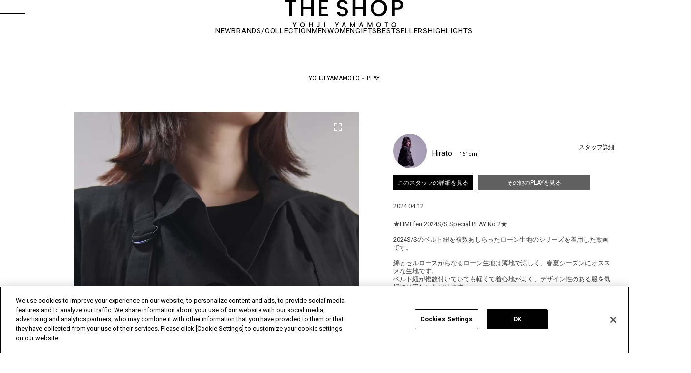

--- FILE ---
content_type: text/html; charset=utf-8
request_url: https://theshopyohjiyamamoto.jp/shop/storestaff/playdetail.aspx?play_id=95585
body_size: 15773
content:
<!DOCTYPE HTML PUBLIC "-//W3C//DTD HTML 4.01 Transitional//EN"
    "http://www.w3.org/TR/html4/loose.dtd">
<html lang="ja"  data-browse-mode="P">
<head>

<!-- theshopyohjiyamamoto.jp に対する OneTrust Cookie 同意通知の始点 -->
<script src="https://cdn-apac.onetrust.com/scripttemplates/otSDKStub.js"  type="text/javascript" charset="UTF-8" data-domain-script="727cb8dd-339c-4fd1-b5e7-806cc3b5afd0" ></script>
<script type="text/javascript">
function OptanonWrapper() { }
</script>
<!-- theshopyohjiyamamoto.jp に対する OneTrust Cookie 同意通知の終点 -->

<meta http-equiv="Content-Type" content="text/html; charset=UTF-8">
<meta name="wwwroot" content="" />
<title>PLAY｜THE SHOP YOHJI YAMAMOTO</title>




<meta name="keywords" content="アイテム,一覧,s&#39;yte,GroundY,Y&#39;s,discord,ファッション,通販,ECサイト,山本耀司,YohjiYamamoto,ヨウジヤマモト">


<script>
  window.dataLayer = window.dataLayer || [];
  dataLayer.push({
      'guid': '00000000-0000-0000-0000-000000000000',
      'sessionId': ''
  });
</script>

<!-- Global site tag (gtag.js) - Google Analytics -->
<script async src="https://www.googletagmanager.com/gtag/js?id=G-7N28ST0YWX"></script>
<script>
  window.dataLayer = window.dataLayer || [];
  function gtag(){dataLayer.push(arguments);}
  gtag('js', new Date());
  gtag('config', 'G-7N28ST0YWX', {
          'guid':'00000000-0000-0000-0000-000000000000',
          'sessionId':''
});
</script>


	
		<!-- fb/COMMON_HEAD_TEMPLATE.html start -->
<!-- etm meta -->
<meta property="etm:device" content="desktop" />
<meta property="etm:page_type" content="" />
<meta property="etm:cart_item" content="[]" />
<meta property="etm:attr" content="" />

<meta http-equiv="Content-Type" content="text/html; charset=UTF-8">
<meta http-equiv="content-style-type" content="text/css">
<meta name="google-site-verification" content="r0IojaPVjzVgzcDlNmQEzfUE5I8w67l6kzZvBVSFHk0">
<meta name="google-site-verification" content="x6MIL4MY5kEuIhVTqkurA3MjJCrSDw6rwBYDZHTOxkg" />
<!-- css-->
<link rel="stylesheet" type="text/css" href="https://fonts.googleapis.com/css?family=Roboto:400,700,300&amp;display=swap" media="all">
<link rel="stylesheet" type="text/css" href="https://fonts.googleapis.com/icon?family=Material+Icons" media="all">
<link rel="stylesheet" type="text/css" href="/css/swiper_10.min.css" media="print" onload="this.media='all'">
<link rel="stylesheet" type="text/css" href="/css/slick.css" media="all">
<link rel="stylesheet" type="text/css" href="/css/slick-theme.css" media="all">
<link rel="stylesheet" type="text/css" href="/lib/jquery.magnific-popup.css" media="all">
<link rel="stylesheet" type="text/css" href="/css/usr/search/jquery.nouislider.min.css" media="all">
<link rel="stylesheet" type="text/css" href="/css/style.css" media="all">
<link rel="stylesheet" type="text/css" href="/css/fv/common.css" media="all">
<link rel="stylesheet" type="text/css" href="/css/pc.css" media="all">
<link rel="stylesheet" type="text/css" href="/css/brand_op.css" media="all">
<link rel="stylesheet" type="text/css" href="/css/brand/style.css" media="all">
<link rel="stylesheet" type="text/css" href="/css/pc_yohjiyamamoto.css" media="all">
<link rel="stylesheet" type="text/css" href="/css/coordinatepage_pc.css" media="all">
<link rel="stylesheet" type="text/css" href="/css/coordinate/coordinatelist.css" media="all">
<link rel="stylesheet" type="text/css" href="/css/coordinate/coordinatedetail.css" media="all">
<link rel="stylesheet" type="text/css" href="/css/linelogin.css" media="all">
<link rel="stylesheet" type="text/css" href="/css/display_switch.css">

 <!-- js-->
 <script language="JavaScript" type="text/javascript" src="/js/design/common.js"></script>
 <script language="JavaScript" type="text/javascript" src="/js/design/drawertop_ajax.js"></script>
 <script language="JavaScript" type="text/javascript" src="/lib/jquery.min.js"></script>
 <script language="JavaScript" type="text/javascript" src="/lib/jquery-ui.min.js"></script>
 <script language="JavaScript" type="text/javascript" src="/lib/lazysizes.min.js"></script>
<script language="JavaScript" type="text/javascript" src="/lib/jquery.balloon.js"></script>
<script language="JavaScript" type="text/javascript" src="/lib/goods/jquery.tile.min.js"></script>
<script language="JavaScript" type="text/javascript" src="/js/common.js"></script>
<script language="JavaScript" type="text/javascript" src="/lib/swiper_10.min.js"></script>
<script language="JavaScript" type="text/javascript" src="/lib/slick.min.js"></script>
<script language="JavaScript" type="text/javascript" src="/lib/masonry.pkgd.min.js"></script>
<script language="JavaScript" type="text/javascript" src="/lib/jquery.sticky.js"></script>
<script language="JavaScript" type="text/javascript" src="/lib/jquery.magnific-popup.custom.js"></script>
<script language="JavaScript" type="text/javascript" src="/js/coordinatepage_pc.js"></script>
<script language="JavaScript" type="text/javascript" src="/js/search/nouislider.min.js"></script>
<script language="JavaScript" type="text/javascript" src="/js/search/jquery.cookie.js"></script>
<script language="JavaScript" type="text/javascript" src="/js/search/search.js"></script>
<script language="JavaScript" type="text/javascript" src="/js/search/search_suggest.js"></script>
<script language="JavaScript" type="text/javascript" src="/js/recommend/recommend.js"></script>
<script language="JavaScript" type="text/javascript" src="/js/recently/recently.js"></script>
<script language="JavaScript" type="text/javascript" src="/js/recently/recently_v2.js"></script>
<script language="JavaScript" type="text/javascript" src="/js/coupon_store.js"></script>
<script language="JavaScript" type="text/javascript" src="/js/recommend/staffstart.js"></script>
<script language="JavaScript" type="text/javascript" src="/js/recommend/staffstart_favorites.js" defer></script>
<script language="JavaScript" type="text/javascript" src="/js/tmpl.js"></script>
<script language="JavaScript" type="text/javascript" src="/js/sys/sys.js"></script>
<script language="JavaScript" type="text/javascript" src="/js/pc.js"></script>
<script language="JavaScript" type="text/javascript" src="/js/pc_yohjiyamamoto.js"></script>
<script language="JavaScript" type="text/javascript" src="/js/ui.js"></script>
<script language="JavaScript" type="text/javascript" src="/js/colorchip.js"></script>
<script language="JavaScript" type="text/javascript" src="/js/goods_ajax_cart.js"></script>
<script language="JavaScript" type="text/javascript" src="/js/goods_ajax_bookmark.js"></script>
<script language="JavaScript" type="text/javascript" src="/js/goods_ajax_quickview.js"></script>
<script language="JavaScript" type="text/javascript" src="/lib/analytics_cookie.js"></script>

<link rel="SHORTCUT ICON" href="/favicon.png">
<link rel="SHORTCUT ICON" href="/favicon.ico">
  <script type="text/javascript">
    document.addEventListener('DOMContentLoaded', function(){
      jQuery(".js-optional-trigger").on("click", function () {
        if (jQuery(this).prop("checked")) {
          jQuery(".js-optional-content").fadeIn();
        } else {
          jQuery(".js-optional-content").fadeOut();
        }
      });
	  });
  </script>


<!-- coupon icon -->
<style type="text/css">
	img[src*="/img/icon/i2020_"]{
		position: absolute;
		top: 16px;
		left: 16px;
	}
</style>
<!-- /coupon icon-->
<!-- pinterest auth tag-->
<meta name="p:domain_verify" content="5230cbe742d10889401228139ad6d386">
<!-- pinterest auth tag-->
<script type="text/javascript">
  (function (c, l, a, r, i, t, y) {
  c[a] = c[a] || function () { (c[a].q = c[a].q || []).push(arguments) };
  t = l.createElement(r); t.async = 1; t.src = "https://www.clarity.ms/tag/" + i;
  y = l.getElementsByTagName(r)[0]; y.parentNode.insertBefore(t, y);
  })(window, document, "clarity", "script", "dtfmvsushc");
</script>
<!-- fb/COMMON_HEAD_TEMPLATE.html end -->

		<link href="https://static.staff-start.com/play/cri/live_act_video.css" rel="stylesheet" media="all">
<link href="https://static.staff-start.com/play/v1.0/live_act_video_custom.css" rel="stylesheet" media="all">
<script>
	var staffStartPlayVideoConfig = {
		playTrigger : 'tap',
		videoControl: true,
		volumeButton: false,
		fullSizeButton: true,
		productModalButton: false
	};
</script>
<script src="https://static.staff-start.com/play/cri/live_act_video.js"></script>
<script src="https://static.staff-start.com/play/cri/live_act_video_framework.js"></script>
<script src="https://static.staff-start.com/play/v1.0/live_act_video_framework_custom.js"></script>

	


<script src="/lib/analytics_cookie.js"></script>
<script>
  (function(i,s,o,g,r,a,m){i['GoogleAnalyticsObject']=r;i[r]=i[r]||function(){
  (i[r].q=i[r].q||[]).push(arguments)},i[r].l=1*new Date();a=s.createElement(o),
  m=s.getElementsByTagName(o)[0];a.async=1;a.src=g;m.parentNode.insertBefore(a,m)
  })(window,document,'script','//www.google-analytics.com/analytics.js','ga');

  ga('create', 'UA-25268486-1', 'auto');
  ga('require', 'displayfeatures');
  ga('require', 'linkid', 'linkid.js');
  ga('set', 'dimension1', '00000000-0000-0000-0000-000000000000');
  ga('set', 'dimension2', setAnalytics.getCookie());
  ga('set', 'dimension3', setAnalytics.getAccessTime());
  ga('set', 'dimension4', '');
  ga('send', 'pageview');



</script>




  <link rel="alternate" hreflang="ja" href="https://theshopyohjiyamamoto.jp/shop/storestaff/playdetail.aspx?play_id=95585">
  <link rel="alternate" hreflang="en" href="https://theshopyohjiyamamoto.com/shop/storestaff/playdetail.aspx?play_id=95585">
  <link rel="alternate" hreflang="fr" href="https://theshopyohjiyamamoto.com/fr/shop/storestaff/playdetail.aspx?play_id=95585">


                              <script>!function(e){var n="https://s.go-mpulse.net/boomerang/";if("False"=="True")e.BOOMR_config=e.BOOMR_config||{},e.BOOMR_config.PageParams=e.BOOMR_config.PageParams||{},e.BOOMR_config.PageParams.pci=!0,n="https://s2.go-mpulse.net/boomerang/";if(window.BOOMR_API_key="4SMQY-62BPZ-VXHJG-G5E6H-EWUNF",function(){function e(){if(!o){var e=document.createElement("script");e.id="boomr-scr-as",e.src=window.BOOMR.url,e.async=!0,i.parentNode.appendChild(e),o=!0}}function t(e){o=!0;var n,t,a,r,d=document,O=window;if(window.BOOMR.snippetMethod=e?"if":"i",t=function(e,n){var t=d.createElement("script");t.id=n||"boomr-if-as",t.src=window.BOOMR.url,BOOMR_lstart=(new Date).getTime(),e=e||d.body,e.appendChild(t)},!window.addEventListener&&window.attachEvent&&navigator.userAgent.match(/MSIE [67]\./))return window.BOOMR.snippetMethod="s",void t(i.parentNode,"boomr-async");a=document.createElement("IFRAME"),a.src="about:blank",a.title="",a.role="presentation",a.loading="eager",r=(a.frameElement||a).style,r.width=0,r.height=0,r.border=0,r.display="none",i.parentNode.appendChild(a);try{O=a.contentWindow,d=O.document.open()}catch(_){n=document.domain,a.src="javascript:var d=document.open();d.domain='"+n+"';void(0);",O=a.contentWindow,d=O.document.open()}if(n)d._boomrl=function(){this.domain=n,t()},d.write("<bo"+"dy onload='document._boomrl();'>");else if(O._boomrl=function(){t()},O.addEventListener)O.addEventListener("load",O._boomrl,!1);else if(O.attachEvent)O.attachEvent("onload",O._boomrl);d.close()}function a(e){window.BOOMR_onload=e&&e.timeStamp||(new Date).getTime()}if(!window.BOOMR||!window.BOOMR.version&&!window.BOOMR.snippetExecuted){window.BOOMR=window.BOOMR||{},window.BOOMR.snippetStart=(new Date).getTime(),window.BOOMR.snippetExecuted=!0,window.BOOMR.snippetVersion=12,window.BOOMR.url=n+"4SMQY-62BPZ-VXHJG-G5E6H-EWUNF";var i=document.currentScript||document.getElementsByTagName("script")[0],o=!1,r=document.createElement("link");if(r.relList&&"function"==typeof r.relList.supports&&r.relList.supports("preload")&&"as"in r)window.BOOMR.snippetMethod="p",r.href=window.BOOMR.url,r.rel="preload",r.as="script",r.addEventListener("load",e),r.addEventListener("error",function(){t(!0)}),setTimeout(function(){if(!o)t(!0)},3e3),BOOMR_lstart=(new Date).getTime(),i.parentNode.appendChild(r);else t(!1);if(window.addEventListener)window.addEventListener("load",a,!1);else if(window.attachEvent)window.attachEvent("onload",a)}}(),"".length>0)if(e&&"performance"in e&&e.performance&&"function"==typeof e.performance.setResourceTimingBufferSize)e.performance.setResourceTimingBufferSize();!function(){if(BOOMR=e.BOOMR||{},BOOMR.plugins=BOOMR.plugins||{},!BOOMR.plugins.AK){var n=""=="true"?1:0,t="",a="clomuaixfuxe62lpzxya-f-a8a73a4a6-clientnsv4-s.akamaihd.net",i="false"=="true"?2:1,o={"ak.v":"39","ak.cp":"823090","ak.ai":parseInt("518270",10),"ak.ol":"0","ak.cr":10,"ak.ipv":4,"ak.proto":"h2","ak.rid":"304c539","ak.r":47343,"ak.a2":n,"ak.m":"a","ak.n":"essl","ak.bpcip":"18.220.202.0","ak.cport":39956,"ak.gh":"23.215.31.79","ak.quicv":"","ak.tlsv":"tls1.3","ak.0rtt":"","ak.0rtt.ed":"","ak.csrc":"-","ak.acc":"","ak.t":"1768934896","ak.ak":"hOBiQwZUYzCg5VSAfCLimQ==KIJjAjd6JZFHzZtQVd8AT20cSQWvOYjpGvAzJ0Gwsx3LSC5RRS9dnDSt8JNHJFJl/BLKXmckBtyJ+HIUJOpFUCF7HL5GYWMoLnNU94/2DqtKWF7MTgkUBLxT0ftu0okV8ZQhsvmocjBCRPPD6tqEB9TJNZS1dw/3xDNHfBLqtrqM86gbiWkGABvk1FU2eIO2F75SkO2xPUKJWyYijFJFXCxwnSyK7mpdqO8lV9at+F+Kiu7q8xVKtuoKGYrH2jp+PTo8W3RdtZopzwowhhIbv5pCwnOdtJpD5bEalrzz4sGhXjc/0SaygCZNbH80z8qy9RelOdqsc6a40kfyj0l2y0RsjZMcSGe/GvSZwgNq2FghwIFEcjQtXPSu79rGZk93ZC8mcNc+mC/HOSqxU0ondBRR9pwIep4iDPi3tS/QIOI=","ak.pv":"39","ak.dpoabenc":"","ak.tf":i};if(""!==t)o["ak.ruds"]=t;var r={i:!1,av:function(n){var t="http.initiator";if(n&&(!n[t]||"spa_hard"===n[t]))o["ak.feo"]=void 0!==e.aFeoApplied?1:0,BOOMR.addVar(o)},rv:function(){var e=["ak.bpcip","ak.cport","ak.cr","ak.csrc","ak.gh","ak.ipv","ak.m","ak.n","ak.ol","ak.proto","ak.quicv","ak.tlsv","ak.0rtt","ak.0rtt.ed","ak.r","ak.acc","ak.t","ak.tf"];BOOMR.removeVar(e)}};BOOMR.plugins.AK={akVars:o,akDNSPreFetchDomain:a,init:function(){if(!r.i){var e=BOOMR.subscribe;e("before_beacon",r.av,null,null),e("onbeacon",r.rv,null,null),r.i=!0}return this},is_complete:function(){return!0}}}}()}(window);</script></head>
<body  class="page-playdetail ">



	<div class="wrapper_" id="coordinate_detail">

		
		
			<!-- fb/COMMON_HEADER.html start-->
<header id="header">
  <div class="header_container">
    <div class="header_inner">
      <div class="header_hamburger js_hbg"><span class="hamburger_line line_top"></span><span class="hamburger_line line_bottom"></span></div><a class="header_logo" href="https://theshopyohjiyamamoto.jp" onclick="ga('send','event','header','THE SHOPロゴ','THE SHOPロゴ');gtag('event','header',{'event_category':'THE SHOPロゴ','event_label':'THE SHOPロゴ','send_to':'G-7N28ST0YWX'})"><img src="/img/logo/logo_black.svg" alt="THE SHOP YOHJI YAMAMOTO" loading="lazy"></a>
      <ul class="header_menu">
        <li class="header_menu_item">
          <div class="header_menu_item_inner header_menu_search_toggle js_search_toggle"><img src="/img/icon/header/search.svg" alt="検索" width="15" height="15" loading="lazy"></div>
        </li>
        <li class="header_menu_item"><a class="header_menu_item_inner" href="/shop/customer/menu.aspx" onclick="ga('send','event','header','マイページ','マイページ');gtag('event','header',{'event_category':'マイページ','event_label':'マイページ','send_to':'G-7N28ST0YWX'})"><img src="/img/icon/header/customer.svg" alt="マイページ/ログイン" width="15" height="15" loading="lazy"></a></li>
        <li class="header_menu_item"><a class="header_menu_item_inner" href="/shop/guest/favorite_item_guest.aspx" onclick="ga('send','event','header','お気に入り','お気に入り');gtag('event','header',{'event_category':'お気に入り','event_label':'お気に入り','send_to':'G-7N28ST0YWX'})"><img src="/img/icon/header/favorite.svg" alt="ブックマーク" width="15" height="15" loading="lazy"></a></li>
        <li class="header_menu_item"><a class="header_menu_item_inner" href="/shop/cart/cart.aspx" onclick="ga('send','event','header','カート','カート');gtag('event','header',{'event_category':'カート','event_label':'カート','send_to':'G-7N28ST0YWX'})"><img src="/img/icon/header/cart.svg" alt="カート" width="15" height="15" loading="lazy" /><span class="cart_count" id="jscart_count_"></span></a></li>
        <li class="header_menu_item" style="margin:0 -13px;">|</li>
        <li class="header_menu_item" style="margin-right: -13px;"><a class="header_menu_item_inner" href="https://www.yohjiyamamoto.co.jp/" target="_blank" onclick="ga('send','event','header','YOHJI YAMAMOTO OFFICIAL SITE','YOHJI YAMAMOTO OFFICIAL SITE');gtag('event','header',{'event_category':'YOHJI YAMAMOTO OFFICIAL SITE','event_label':'YOHJI YAMAMOTO OFFICIAL SITE','send_to':'G-7N28ST0YWX'})"><img src="/img/icon/header/yy.png" alt="YOHJI YAMAMOTO OFFICIAL SITE" width="15" height="15" loading="lazy"></a></li>
        <li class="header_menu_item"><a class="header_menu_item_inner" href="https://wildside-online.jp/" target="_blank" onclick="ga('send','event','header','WILDSIDE YOHJI YAMAMOTO','WILDSIDE YOHJI YAMAMOTO');gtag('event','header',{'event_category':'WILDSIDE YOHJI YAMAMOTO','event_label':'WILDSIDE YOHJI YAMAMOTO','send_to':'G-7N28ST0YWX'})"><img src="/img/icon/header/ws.png" alt="WILDSIDE YOHJI YAMAMOTO" width="15" height="15" loading="lazy"></a></li>
      </ul>
    </div>
    <div class="header_navi" id="header_navi">
      <ul class="header_navi_list">
        <li class="header_navi_list_item"><a class="header_navi_list_item_link" href="/shop/e/eNEW/" onclick="ga('send','event','header','new','new');gtag('event','header',{'event_category':'new','event_label':'new','send_to':'G-7N28ST0YWX'})">NEW</a></li>
        <li class="header_navi_list_item" id="header_brand"><a class="header_navi_list_item_link" href="#">BRANDS/COLLECTION</a></li>
        <li class="header_navi_list_item" id="header_men"><a class="header_navi_list_item_link" href="#">MEN</a></li>
        <li class="header_navi_list_item" id="header_women"><a class="header_navi_list_item_link" href="#">WOMEN</a></li>
        <li class="header_navi_list_item" id="header_gifts"><a class="header_navi_list_item_link" href="#">GIFTS</a></li>
        <li class="header_navi_list_item"><a class="header_navi_list_item_link" href="/shop/pages/bestseller.aspx" onclick="ga('send','event','header','BESTSELLERS','BESTSELLERS');gtag('event','header',{'event_category':'BESTSELLERS','event_label':'BESTSELLERS','send_to':'G-7N28ST0YWX'})">BESTSELLERS</a></li>
        <li class="header_navi_list_item"><a class="header_navi_list_item_link" href="/shop/topic/topicdetaillist.aspx" onclick="ga('send','event','header','HIGHLIGHTS','HIGHLIGHTS');gtag('event','header',{'event_category':'HIGHLIGHTS','event_label':'HIGHLIGHTS','send_to':'G-7N28ST0YWX'})">HIGHLIGHTS</a></li>
      </ul>
      <div class="header_dropdown_wrapper_" id="header_brand_content">
        <h2 class="header_dropdown_title_">BRAND</h2>
        <ul id="header_dropdown_brand_list">
          <li>
            <div class="brand_img_"><a href="/shop/c/c10/" onclick="ga('send','event','header','BRAND','S’YTE');gtag('event','header',{'event_category':'BRAND','event_label':'S’YTE','send_to':'G-7N28ST0YWX'})"><img src="/img/usr/nav/header_nav_syte.jpg" alt="S'YTE" loading="lazy"></a></div>
            <div class="brand_name_"><a href="/shop/c/c10/" onclick="ga('send','event','header','BRAND','S’YTE');gtag('event','header',{'event_category':'BRAND','event_label':'S’YTE','send_to':'G-7N28ST0YWX'})">S'YTE</a></div>
          </li>
          <li>
            <div class="brand_img_"><a href="/shop/c/c20/" onclick="ga('send','event','header','BRAND','Ground Y');gtag('event','header',{'event_category':'BRAND','event_label':'Ground Y','send_to':'G-7N28ST0YWX'})"><img src="/img/usr/nav/header_nav_groundy.jpg" alt="Ground Y" loading="lazy"></a></div>
            <div class="brand_name_"><a href="/shop/c/c20/" onclick="ga('send','event','header','BRAND','Ground Y');gtag('event','header',{'event_category':'BRAND','event_label':'Ground Y','send_to':'G-7N28ST0YWX'})">Ground Y</a></div>
          </li>
          <li>
            <div class="brand_img_"><a href="/shop/c/c30/" onclick="ga('send','event','header','BRAND','Y’s');gtag('event','header',{'event_category':'BRAND','event_label':'Y’s','send_to':'G-7N28ST0YWX'})"><img src="/img/usr/nav/header_nav_ys.jpg" alt="Y’s" loading="lazy"></a></div>
            <div class="brand_name_"><a href="/shop/c/c30/" onclick="ga('send','event','header','BRAND','Y’s');gtag('event','header',{'event_category':'BRAND','event_label':'Y’s','send_to':'G-7N28ST0YWX'})">Y’s</a></div>
          </li>
          <li>
            <div class="brand_img_"><a href="/shop/c/c31/" onclick="ga('send','event','header','BRAND','Y’s....');gtag('event','header',{'event_category':'BRAND','event_label':'Y’s....','send_to':'G-7N28ST0YWX'})"><img src="/img/usr/nav/header_nav_ysb.jpg" alt="Y’s...." loading="lazy"></a></div>
            <div class="brand_name_"><a href="/shop/c/c31/" onclick="ga('send','event','header','BRAND','Y’s....');gtag('event','header',{'event_category':'BRAND','event_label':'Y’s....','send_to':'G-7N28ST0YWX'})">Y’s....</a></div>
          </li>
          <li>
            <div class="brand_img_"><a href="/shop/c/c80/" onclick="ga('send','event','header','BRAND','LIMI feu');gtag('event','header',{'event_category':'BRAND','event_label':'LIMI feu','send_to':'G-7N28ST0YWX'})"><img src="/img/usr/nav/header_nav_limifeu.jpg" alt="LIMI feu" loading="lazy"></a></div>
            <div class="brand_name_"><a href="/shop/c/c80/" onclick="ga('send','event','header','BRAND','LIMI feu');gtag('event','header',{'event_category':'BRAND','event_label':'LIMI feu','send_to':'G-7N28ST0YWX'})">LIMI feu</a></div>
          </li>
          <li>
            <div class="brand_img_"><a href="/shop/c/c50/" onclick="ga('send','event','header','BRAND','discord Yohji Yamamoto');gtag('event','header',{'event_category':'BRAND','event_label':'discord Yohji Yamamoto','send_to':'G-7N28ST0YWX'})"><img src="/img/usr/nav/header_nav_discord.jpg" alt="discord Yohji Yamamoto" loading="lazy"></a></div>
            <div class="brand_name_"><a href="/shop/c/c50/" onclick="ga('send','event','header','BRAND','discord Yohji Yamamoto');gtag('event','header',{'event_category':'BRAND','event_label':'discord Yohji Yamamoto','send_to':'G-7N28ST0YWX'})">discord Yohji Yamamoto</a></div>
          </li>
          <li>
            <div class="brand_img_"><a href="/shop/c/c71/" onclick="ga('send','event','header','BRAND','Yohji Yamamoto');gtag('event','header',{'event_category':'BRAND','event_label':'Yohji Yamamoto','send_to':'G-7N28ST0YWX'})"><img src="/img/usr/nav/header_nav_yyfemme.jpg" alt="Yohji Yamamoto" loading="lazy"></a></div>
            <div class="brand_name_"><a href="/shop/c/c71/" onclick="ga('send','event','header','BRAND','Yohji Yamamoto');gtag('event','header',{'event_category':'BRAND','event_label':'Yohji Yamamoto','send_to':'G-7N28ST0YWX'})">Yohji Yamamoto</a></div>
          </li>
          <li>
            <div class="brand_img_"><a href="/shop/c/c60/" onclick="ga('send','event','header','BRAND','Yohji Yamamoto POUR HOMME');gtag('event','header',{'event_category':'BRAND','event_label':'Yohji Yamamoto POUR HOMME','send_to':'G-7N28ST0YWX'})"><img src="/img/usr/nav/header_nav_yyhomme.jpg" alt="Yohji Yamamoto HOMME" loading="lazy"></a></div>
            <div class="brand_name_"><a href="/shop/c/c60/" onclick="ga('send','event','header','BRAND','Yohji Yamamoto POUR HOMME');gtag('event','header',{'event_category':'BRAND','event_label':'Yohji Yamamoto POUR HOMME','send_to':'G-7N28ST0YWX'})">Yohji Yamamoto<br>POUR HOMME</a></div>
          </li>
          <li>
            <div class="brand_img_"><a href="/shop/c/c65/" onclick="ga('send','event','header','BRAND','Y's for men');gtag('event','header',{'event_category':'BRAND','event_label':'Y's for men','send_to':'G-7N28ST0YWX'})"><img src="/img/usr/nav/header_nav_yfm.jpg" alt="Y's for men" loading="lazy"></a></div>
            <div class="brand_name_"><a href="/shop/c/c65/" onclick="ga('send','event','header','BRAND','Y's for men');gtag('event','header',{'event_category':'BRAND','event_label':'Y's for men','send_to':'G-7N28ST0YWX'})">Y's for men</a></div>
          </li>
          <li>
            <div class="brand_img_"><a href="/shop/c/c63/" onclick="ga('send','event','header','BRAND','GOTHIC YOHJI YAMAMOTO');gtag('event','header',{'event_category':'BRAND','event_label':'GOTHIC YOHJI YAMAMOTO','send_to':'G-7N28ST0YWX'})"><img src="/img/usr/nav/header_nav_gothic.jpg" alt="GOTHIC YOHJI YAMAMOTO" loading="lazy"></a></div>
            <div class="brand_name_"><a href="/shop/c/c63/" onclick="ga('send','event','header','BRAND','GOTHIC YOHJI YAMAMOTO');gtag('event','header',{'event_category':'BRAND','event_label':'GOTHIC YOHJI YAMAMOTO','send_to':'G-7N28ST0YWX'})">GOTHIC YOHJI YAMAMOTO</a></div>
          </li>
          <li>
            <div class="brand_img_"><a href="/shop/c/c73/" onclick="ga('send','event','header','BRAND','Yohji Yamamoto by RIEFE');gtag('event','header',{'event_category':'BRAND','event_label':'Yohji Yamamoto by RIEFE','send_to':'G-7N28ST0YWX'})"><img src="/img/usr/nav/header_nav_yyriefe.jpg" alt="Yohji Yamamoto by RIEFE" loading="lazy"></a></div>
            <div class="brand_name_"><a href="/shop/c/c73/" onclick="ga('send','event','header','BRAND','Yohji Yamamoto by RIEFE');gtag('event','header',{'event_category':'BRAND','event_label':'Yohji Yamamoto by RIEFE','send_to':'G-7N28ST0YWX'})">Yohji Yamamoto by RIEFE</a></div>
          </li>
          <li>
            <div class="brand_img_"><a href="/shop/c/c74/" onclick="ga('send','event','header','BRAND','Yohji Yamamoto MAISON');gtag('event','header',{'event_category':'BRAND','event_label':'Yohji Yamamoto MAISON','send_to':'G-7N28ST0YWX'})"><img src="/img/usr/nav/header_nav_yymaison.jpg" alt="Yohji Yamamoto MAISON" loading="lazy"></a></div>
            <div class="brand_name_"><a href="/shop/c/c74/" onclick="ga('send','event','header','BRAND','Yohji Yamamoto MAISON');gtag('event','header',{'event_category':'BRAND','event_label':'Yohji Yamamoto MAISON','send_to':'G-7N28ST0YWX'})">Yohji Yamamoto MAISON</a></div>
          </li>
          <li class="lodeur_op_">
            <div class="brand_img_"><a href="/shop/c/c75/" onclick="ga('send','event','header','BRAND','L’odeur Yohji Yamamoto');gtag('event','header',{'event_category':'BRAND','event_label':'L’odeur Yohji Yamamoto','send_to':'G-7N28ST0YWX'})"><img src="/img/usr/nav/header_nav_lodeur.jpg" alt="L'odeur Yohji Yamamoto" loading="lazy"></a></div>
            <div class="brand_name_"><a href="/shop/c/c75/" onclick="ga('send','event','header','BRAND','L’odeur Yohji Yamamoto');gtag('event','header',{'event_category':'BRAND','event_label':'L’odeur Yohji Yamamoto','send_to':'G-7N28ST0YWX'})">L'odeur Yohji Yamamoto</a></div>
          </li>
          <li>
            <div class="brand_img_"><a href="/shop/c/c64/" onclick="ga('send','event','header','BRAND','power of the WHITE shirt');gtag('event','header',{'event_category':'BRAND','event_label':'power of the WHITE shirt','send_to':'G-7N28ST0YWX'})"><img src="/img/usr/nav/header_nav_pows.jpg" alt="power of the WHITE shirt"></a></div>
            <div class="brand_name_"><a href="/shop/c/c64/" onclick="ga('send','event','header','BRAND','power of the WHITE shirt');gtag('event','header',{'event_category':'BRAND','event_label':'power of the WHITE shirt','send_to':'G-7N28ST0YWX'})">power of the WHITE shirt</a></div>
          </li>
          <li>
            <div class="brand_img_"><a href="https://wildside-online.jp/" target="_blank" onclick="ga('send','event','header','BRAND','WILDSIDE');gtag('event','header',{'event_category':'BRAND','event_label':'WILDSIDE','send_to':'G-7N28ST0YWX'})"><img src="/img/usr/nav/header_nav_wildside.jpg" alt="Y's for living" loading="lazy"></a></div>
            <div class="brand_name_"><a href="https://wildside-online.jp/" target="_blank" onclick="ga('send','event','header','BRAND','WILDSIDE');gtag('event','header',{'event_category':'BRAND','event_label':'WILDSIDE','send_to':'G-7N28ST0YWX'})">WILDSIDE</a></div>
          </li>
          <li>
            <div class="brand_img_"><a href="/shop/c/c40/" onclick="ga('send','event','header','BRAND','OTHERS');gtag('event','header',{'event_category':'BRAND','event_label':'OTHERS','send_to':'G-7N28ST0YWX'})"><img src="/img/usr/nav/header_nav_other.jpg" alt="OTHERS" loading="lazy"></a></div>
            <div class="brand_name_"><a href="/shop/c/c40/" onclick="ga('send','event','header','BRAND','OTHERS');gtag('event','header',{'event_category':'BRAND','event_label':'OTHERS','send_to':'G-7N28ST0YWX'})">OTHERS</a></div>
          </li>
          <li class="vintage_op_">
            <div class="brand_img_"><a href="/shop/c/c96/" onclick="ga('send','event','header','BRAND','Vintage');gtag('event','header',{'event_category':'BRAND','event_label':'Vintage','send_to':'G-7N28ST0YWX'})"><img src="/img/usr/nav/header_nav_vintage.jpg" alt="Vintage" loading="lazy"></a></div>
            <div class="brand_name_"><a href="/shop/c/c96/" onclick="ga('send','event','header','BRAND','Vintage');gtag('event','header',{'event_category':'BRAND','event_label':'Vintage','send_to':'G-7N28ST0YWX'})">Vintage</a></div>
          </li>
          <li class="soldes_op_">
            <div class="brand_img_"><a href="/shop/c/c98/" onclick="ga('send','event','header','BRAND','Soldes');gtag('event','header',{'event_category':'BRAND','event_label':'Soldes','send_to':'G-7N28ST0YWX'})"><img src="/img/usr/nav/header_nav_soldes.jpg" alt="Soldes" loading="lazy"></a></div>
            <div class="brand_name_"><a href="/shop/c/c98/" onclick="ga('send','event','header','BRAND','Soldes');gtag('event','header',{'event_category':'BRAND','event_label':'Soldes','send_to':'G-7N28ST0YWX'})">Soldes</a></div>
          </li>
        </ul>
        <h2 class="header_dropdown_title_">PARTNER BRAND</h2>
        <ul id="header_dropdown_brand_list">
          <li>
            <div class="brand_img_"><a href="/shop/c/c92/" onclick="ga('send','event','header','BRAND','Y’s for living');gtag('event','header',{'event_category':'BRAND','event_label':'Y’s for living','send_to':'G-7N28ST0YWX'})"><img src="/img/usr/nav/header_nav_ysforliving.jpg" alt="Y's for living" loading="lazy"></a></div>
            <div class="brand_name_"><a href="/shop/c/c92/" onclick="ga('send','event','header','BRAND','Y’s for living');gtag('event','header',{'event_category':'BRAND','event_label':'Y’s for living','send_to':'G-7N28ST0YWX'})">Y's for living</a></div>
          </li>
        </ul>
      </div>
      <div class="header_dropdown_wrapper_" id="header_partener_content">
        <h2 class="header_dropdown_title_">PARTNER BRAND</h2>
        <ul id="header_dropdown_brand_list">
          <li>
            <div class="brand_img_"><a href="/shop/c/c92/" onclick="ga('send','event','header','BRAND','Y’s for living');gtag('event','header',{'event_category':'BRAND','event_label':'Y’s for living','send_to':'G-7N28ST0YWX'})"><img src="/img/usr/nav/header_nav_ysforliving.jpg" alt="Y's for living" loading="lazy"></a></div>
            <div class="brand_name_"><a href="/shop/c/c92/" onclick="ga('send','event','header','BRAND','Y’s for living');gtag('event','header',{'event_category':'BRAND','event_label':'Y’s for living','send_to':'G-7N28ST0YWX'})">Y's for living</a></div>
          </li>
        </ul>
      </div>
      <div class="header_dropdown_wrapper_" id="header_men_content">
        <h2 class="header_dropdown_title_ header_dropdown_title_gender">MEN</h2>
        <div class="header_dropdown_list_wrap">
          <ul class="header_dropdown_list_category_wrap">
            <li class="header_dropdown_list_category_space_large"><a class="header_dropdown_list_category_link" href="/shop/r/r10/" onclick="ga('send','event','header','MEN','ALL');gtag('event','header',{'event_category':'MEN','event_label':'ALL','send_to':'G-7N28ST0YWX'})"><span class="header_dropdown_list_category_title">ALL</span><span class="header_dropdown_list_category_subTitle">メンズウェア</span></a></li>
            <li class="header_dropdown_list_category_space_large"><a class="header_dropdown_list_category_link" href="/shop/r/r10/?l_category=01" onclick="ga('send','event','header','MEN','TOPS');gtag('event','header',{'event_category':'MEN','event_label':'TOPS','send_to':'G-7N28ST0YWX'})"><span class="header_dropdown_list_category_title">TOPS</span><span class="header_dropdown_list_category_subTitle">トップス</span></a>
              <ul class="header_dropdown_list_category_subList"><a class="header_dropdown_list_category_link" href="/shop/r/r10/?l_category=01" onclick="ga('send','event','header','MEN','TOPS');gtag('event','header',{'event_category':'MEN','event_label':'TOPS','send_to':'G-7N28ST0YWX'})"></a>
                <li><a class="header_dropdown_list_category_link" href="/shop/r/r10/?l_category=01" onclick="ga('send','event','header','MEN','TOPS');gtag('event','header',{'event_category':'MEN','event_label':'TOPS','send_to':'G-7N28ST0YWX'})"></a><a class="header_dropdown_list_category_link" href="/shop/r/r10/?filtercode2=0101" onclick="ga('send','event','header','MEN','CUT AND SEWN');gtag('event','header',{'event_category':'MEN','event_label':'CUT AND SEWN','send_to':'G-7N28ST0YWX'})">CUT AND SEWN<span class="header_dropdown_list_category_subTitle">カットソー</span></a></li>
                <li><a class="header_dropdown_list_category_link" href="/shop/r/r10/?filtercode2=0102" onclick="ga('send','event','header','MEN','SHIRT');gtag('event','header',{'event_category':'MEN','event_label':'SHIRT','send_to':'G-7N28ST0YWX'})">SHIRT<span class="header_dropdown_list_category_subTitle">シャツ</span></a></li>
                <li><a class="header_dropdown_list_category_link" href="/shop/r/r10/?filtercode2=0103" onclick="ga('send','event','header','MEN','KNITWEAR');gtag('event','header',{'event_category':'MEN','event_label':'KNITWEAR','send_to':'G-7N28ST0YWX'})">KNITWEAR<span class="header_dropdown_list_category_subTitle">ニット</span></a></li>
              </ul>
            </li>
            <li><a class="header_dropdown_list_category_link" href="/shop/r/r10/?l_category=02"><span class="header_dropdown_list_category_title">OUTER WEAR</span><span class="header_dropdown_list_category_subTitle">アウター</span></a>
              <ul class="header_dropdown_list_category_subList"><a class="header_dropdown_list_category_link" href="/shop/r/r10/?l_category=02" onclick="ga('send','event','header','MEN','OUTER WEAR');gtag('event','header',{'event_category':'MEN','event_label':'OUTER WEAR','send_to':'G-7N28ST0YWX'})"></a>
                <li><a class="header_dropdown_list_category_link" href="/shop/r/r10/?l_category=02" onclick="ga('send','event','header','MEN','OUTER WEAR');gtag('event','header',{'event_category':'MEN','event_label':'OUTER WEAR','send_to':'G-7N28ST0YWX'})"></a><a class="header_dropdown_list_category_link" href="/shop/r/r10/?filtercode2=0201" onclick="ga('send','event','header','MEN','COATS');gtag('event','header',{'event_category':'MEN','event_label':'COATS','send_to':'G-7N28ST0YWX'})">COATS<span class="header_dropdown_list_category_subTitle">コート</span></a></li>
                <li><a class="header_dropdown_list_category_link" href="/shop/r/r10/?filtercode2=0202" onclick="ga('send','event','header','MEN','BLOUSONS');gtag('event','header',{'event_category':'MEN','event_label':'BLOUSONS','send_to':'G-7N28ST0YWX'})">BLOUSONS<span class="header_dropdown_list_category_subTitle">ブルゾン</span></a></li>
                <li><a class="header_dropdown_list_category_link" href="/shop/r/r10/?filtercode2=0203" onclick="ga('send','event','header','MEN','JACKETS');gtag('event','header',{'event_category':'MEN','event_label':'JACKETS','send_to':'G-7N28ST0YWX'})">JACKETS<span class="header_dropdown_list_category_subTitle">ジャケット</span></a></li>
                <li><a class="header_dropdown_list_category_link" href="/shop/r/r10/?filtercode2=0204" onclick="ga('send','event','header','MEN','VESTS');gtag('event','header',{'event_category':'MEN','event_label':'VESTS','send_to':'G-7N28ST0YWX'})">VESTS<span class="header_dropdown_list_category_subTitle">ベスト</span></a></li>
              </ul>
            </li>
          </ul>
          <ul class="header_dropdown_list_category_wrap">
            <li class="header_dropdown_list_category_space_large"><a class="header_dropdown_list_category_link" href="/shop/r/r10/?l_category=03" onclick="ga('send','event','header','MEN','BOTTOMS');gtag('event','header',{'event_category':'MEN','event_label':'BOTTOMS','send_to':'G-7N28ST0YWX'})"><span class="header_dropdown_list_category_title">BOTTOMS</span><span class="header_dropdown_list_category_subTitle">ボトムス</span></a>
              <ul class="header_dropdown_list_category_subList"><a class="header_dropdown_list_category_link" href="/shop/r/r10/?l_category=03" onclick="ga('send','event','header','MEN','BOTTOMS');gtag('event','header',{'event_category':'MEN','event_label':'BOTTOMS','send_to':'G-7N28ST0YWX'})"></a>
                <li><a class="header_dropdown_list_category_link" href="/shop/r/r10/?l_category=03" onclick="ga('send','event','header','MEN','BOTTOMS');gtag('event','header',{'event_category':'MEN','event_label':'BOTTOMS','send_to':'G-7N28ST0YWX'})"></a><a class="header_dropdown_list_category_link" href="/shop/r/r10/?filtercode2=0301" onclick="ga('send','event','header','MEN','PANTS');gtag('event','header',{'event_category':'MEN','event_label':'PANTS','send_to':'G-7N28ST0YWX'})">PANTS<span class="header_dropdown_list_category_subTitle">パンツ</span></a></li>
                <li><a class="header_dropdown_list_category_link" href="/shop/r/r10/?filtercode2=0302" onclick="ga('send','event','header','MEN','SKIRTS');gtag('event','header',{'event_category':'MEN','event_label':'SKIRTS','send_to':'G-7N28ST0YWX'})">SKIRTS<span class="header_dropdown_list_category_subTitle">スカート</span></a></li>
              </ul>
            </li>
            <li class="header_dropdown_list_category_space_middle"><a class="header_dropdown_list_category_link" href="/shop/r/r10/?l_category=04" onclick="ga('send','event','header','MEN','DRESSES');gtag('event','header',{'event_category':'MEN','event_label':'DRESSES','send_to':'G-7N28ST0YWX'})"><span class="header_dropdown_list_category_title">DRESSES</span><span class="header_dropdown_list_category_subTitle">ドレス</span></a></li>
            <li class="header_dropdown_list_category_space_middle"><a class="header_dropdown_list_category_link" href="/shop/r/r10/?l_category=05" onclick="ga('send','event','header','MEN','SHOES');gtag('event','header',{'event_category':'MEN','event_label':'SHOES','send_to':'G-7N28ST0YWX'})"><span class="header_dropdown_list_category_title">SHOES</span><span class="header_dropdown_list_category_subTitle">シューズ</span></a></li>
            <li class="header_dropdown_list_category_space_middle"><a class="header_dropdown_list_category_link" href="/shop/r/r10/?l_category=06" onclick="ga('send','event','header','MEN','BAGS');gtag('event','header',{'event_category':'MEN','event_label':'BAGS','send_to':'G-7N28ST0YWX'})"><span class="header_dropdown_list_category_title">BAGS</span><span class="header_dropdown_list_category_subTitle">バッグ</span></a></li>
            <li class="header_dropdown_list_category_space_middle"><a class="header_dropdown_list_category_link" href="/shop/r/r10/?l_category=07" onclick="ga('send','event','header','MEN','PERFUMES');gtag('event','header',{'event_category':'MEN','event_label':'PERFUMES','send_to':'G-7N28ST0YWX'})"><span class="header_dropdown_list_category_title">PERFUMES</span><span class="header_dropdown_list_category_subTitle">パフューム</span></a></li>
            <li class="header_dropdown_list_category_space_middle"><a class="header_dropdown_list_category_link" href="/shop/r/r10/?l_category=09" onclick="ga('send','event','header','MEN','BOOKS');gtag('event','header',{'event_category':'MEN','event_label':'BOOKS','send_to':'G-7N28ST0YWX'})"><span class="header_dropdown_list_category_title">BOOKS</span><span class="header_dropdown_list_category_subTitle">書籍</span></a></li>
          </ul>
          <ul class="header_dropdown_list_category_wrap">
            <li><a class="header_dropdown_list_category_link" href="/shop/r/r10/?l_category=08" onclick="ga('send','event','header','MEN','ACCESSORIES');gtag('event','header',{'event_category':'MEN','event_label':'ACCESSORIES','send_to':'G-7N28ST0YWX'})"><span class="header_dropdown_list_category_title">ACCESSORIES</span><span class="header_dropdown_list_category_subTitle">アクセサリー</span></a>
              <ul class="header_dropdown_list_category_subList"><a class="header_dropdown_list_category_link" href="/shop/r/r10/?l_category=08" onclick="ga('send','event','header','MEN','ACCESSORIES');gtag('event','header',{'event_category':'MEN','event_label':'ACCESSORIES','send_to':'G-7N28ST0YWX'})"></a>
                <li><a class="header_dropdown_list_category_link" href="/shop/r/r10/?l_category=08" onclick="ga('send','event','header','MEN','ACCESSORIES');gtag('event','header',{'event_category':'MEN','event_label':'ACCESSORIES','send_to':'G-7N28ST0YWX'})"></a><a class="header_dropdown_list_category_link" href="/shop/r/r10/?filtercode2=0801" onclick="ga('send','event','header','MEN','HATS');gtag('event','header',{'event_category':'MEN','event_label':'HATS','send_to':'G-7N28ST0YWX'})">HATS<span class="header_dropdown_list_category_subTitle">ハット</span></a></li>
                <li><a class="header_dropdown_list_category_link" href="/shop/r/r10/?filtercode2=0802" onclick="ga('send','event','header','MEN','EYEWEAR');gtag('event','header',{'event_category':'MEN','event_label':'EYEWEAR','send_to':'G-7N28ST0YWX'})">EYEWEAR<span class="header_dropdown_list_category_subTitle">アイウェア</span></a></li>
                <li><a class="header_dropdown_list_category_link" href="/shop/r/r10/?filtercode2=0803" onclick="ga('send','event','header','MEN','SCARVES');gtag('event','header',{'event_category':'MEN','event_label':'SCARVES','send_to':'G-7N28ST0YWX'})">SCARVES<span class="header_dropdown_list_category_subTitle">スカーフ</span></a></li>
                <li><a class="header_dropdown_list_category_link" href="/shop/r/r10/?filtercode2=0804" onclick="ga('send','event','header','MEN','GLOVES');gtag('event','header',{'event_category':'MEN','event_label':'GLOVES','send_to':'G-7N28ST0YWX'})">GLOVES<span class="header_dropdown_list_category_subTitle">グローブ</span></a></li>
                <li><a class="header_dropdown_list_category_link" href="/shop/r/r10/?filtercode2=0805" onclick="ga('send','event','header','MEN','WALLETS');gtag('event','header',{'event_category':'MEN','event_label':'WALLETS','send_to':'G-7N28ST0YWX'})">WALLETS<span class="header_dropdown_list_category_subTitle">財布</span></a></li>
                <li><a class="header_dropdown_list_category_link" href="/shop/r/r10/?filtercode2=0806" onclick="ga('send','event','header','MEN','BELTS');gtag('event','header',{'event_category':'MEN','event_label':'BELTS','send_to':'G-7N28ST0YWX'})">BELTS<span class="header_dropdown_list_category_subTitle">ベルト</span></a></li>
                <li><a class="header_dropdown_list_category_link" href="/shop/r/r10/?filtercode2=0807" onclick="ga('send','event','header','MEN','TIES');gtag('event','header',{'event_category':'MEN','event_label':'TIES','send_to':'G-7N28ST0YWX'})">TIES<span class="header_dropdown_list_category_subTitle">ネクタイ</span></a></li>
                <li><a class="header_dropdown_list_category_link" href="/shop/r/r10/?filtercode2=0808" onclick="ga('send','event','header','MEN','SUSPENDERS');gtag('event','header',{'event_category':'MEN','event_label':'SUSPENDERS','send_to':'G-7N28ST0YWX'})">SUSPENDERS<span class="header_dropdown_list_category_subTitle">サスペンダー</span></a></li>
                <li><a class="header_dropdown_list_category_link" href="/shop/r/r10/?filtercode2=0809" onclick="ga('send','event','header','MEN','SOCKS');gtag('event','header',{'event_category':'MEN','event_label':'SOCKS','send_to':'G-7N28ST0YWX'})">SOCKS<span class="header_dropdown_list_category_subTitle">ソックス</span></a></li>
                <li><a class="header_dropdown_list_category_link" href="/shop/r/r10/?filtercode2=0810" onclick="ga('send','event','header','MEN','UMBRELLA');gtag('event','header',{'event_category':'MEN','event_label':'UMBRELLA','send_to':'G-7N28ST0YWX'})">UMBRELLA<span class="header_dropdown_list_category_subTitle">傘</span></a></li>
                <li><a class="header_dropdown_list_category_link" href="/shop/r/r10/?filtercode2=0811" onclick="ga('send','event','header','MEN','JEWELRY');gtag('event','header',{'event_category':'MEN','event_label':'JEWELRY','send_to':'G-7N28ST0YWX'})">JEWELRY<span class="header_dropdown_list_category_subTitle">ジュエリー</span></a></li>
                <li><a class="header_dropdown_list_category_link" href="/shop/r/r10/?filtercode2=0812" onclick="ga('send','event','header','MEN','RINGS');gtag('event','header',{'event_category':'MEN','event_label':'RINGS','send_to':'G-7N28ST0YWX'})">RINGS<span class="header_dropdown_list_category_subTitle">リング</span></a></li>
                <li><a class="header_dropdown_list_category_link" href="/shop/r/r10/?filtercode2=0813" onclick="ga('send','event','header','MEN','TOWELS');gtag('event','header',{'event_category':'MEN','event_label':'TOWELS','send_to':'G-7N28ST0YWX'})">TOWELS<span class="header_dropdown_list_category_subTitle">タオル</span></a></li>
                <li><a class="header_dropdown_list_category_link" href="/shop/r/r10/?filtercode2=0815" onclick="ga('send','event','header','MEN','PHONE CASE');gtag('event','header',{'event_category':'MEN','event_label':'PHONE CASE','send_to':'G-7N28ST0YWX'})">PHONE CASE<span class="header_dropdown_list_category_subTitle">スマートフォンケース</span></a></li>
                <li><a class="header_dropdown_list_category_link" href="/shop/r/r10/?filtercode2=0814" onclick="ga('send','event','header','MEN','OTHER');gtag('event','header',{'event_category':'MEN','event_label':'OTHER','send_to':'G-7N28ST0YWX'})">OTHER<span class="header_dropdown_list_category_subTitle">その他</span></a></li>
              </ul>
            </li>
          </ul>
        </div>
      </div>
      <div class="header_dropdown_wrapper_" id="header_women_content">
        <h2 class="header_dropdown_title_ header_dropdown_title_gender">WOMEN</h2>
        <div class="header_dropdown_list_wrap">
          <ul class="header_dropdown_list_category_wrap">
            <li class="header_dropdown_list_category_space_large"><a class="header_dropdown_list_category_link" href="/shop/r/r20/" onclick="ga('send','event','header','WOMEN','ALL');gtag('event','header',{'event_category':'WOMEN','event_label':'ALL','send_to':'G-7N28ST0YWX'})"><span class="header_dropdown_list_category_title">ALL</span><span class="header_dropdown_list_category_subTitle">ウィメンズウェア</span></a></li>
            <li class="header_dropdown_list_category_space_large"><a class="header_dropdown_list_category_link" href="/shop/r/r20/?l_category=01" onclick="ga('send','event','header','WOMEN','TOPS');gtag('event','header',{'event_category':'WOMEN','event_label':'TOPS','send_to':'G-7N28ST0YWX'})"><span class="header_dropdown_list_category_title">TOPS</span><span class="header_dropdown_list_category_subTitle">トップス</span></a>
              <ul class="header_dropdown_list_category_subList"><a class="header_dropdown_list_category_link" href="/shop/r/r20/?l_category=01" onclick="ga('send','event','header','WOMEN','TOPS');gtag('event','header',{'event_category':'WOMEN','event_label':'TOPS','send_to':'G-7N28ST0YWX'})"></a>
                <li><a class="header_dropdown_list_category_link" href="/shop/r/r20/?l_category=01" onclick="ga('send','event','header','WOMEN','TOPS');gtag('event','header',{'event_category':'WOMEN','event_label':'TOPS','send_to':'G-7N28ST0YWX'})"></a><a class="header_dropdown_list_category_link" href="/shop/r/r20/?filtercode2=0101" onclick="ga('send','event','header','WOMEN','CUT AND SEWN');gtag('event','header',{'event_category':'WOMEN','event_label':'CUT AND SEWN','send_to':'G-7N28ST0YWX'})">CUT AND SEWN<span class="header_dropdown_list_category_subTitle">カットソー</span></a></li>
                <li><a class="header_dropdown_list_category_link" href="/shop/r/r20/?filtercode2=0102" onclick="ga('send','event','header','WOMEN','SHIRT');gtag('event','header',{'event_category':'WOMEN','event_label':'SHIRT','send_to':'G-7N28ST0YWX'})">SHIRT<span class="header_dropdown_list_category_subTitle">シャツ</span></a></li>
                <li><a class="header_dropdown_list_category_link" href="/shop/r/r20/?filtercode2=0103" onclick="ga('send','event','header','WOMEN','KNITWEAR');gtag('event','header',{'event_category':'WOMEN','event_label':'KNITWEAR','send_to':'G-7N28ST0YWX'})">KNITWEAR<span class="header_dropdown_list_category_subTitle">ニット</span></a></li>
              </ul>
            </li>
            <li><a class="header_dropdown_list_category_link" href="/shop/r/r20/?l_category=02"><span class="header_dropdown_list_category_title">OUTER WEAR</span><span class="header_dropdown_list_category_subTitle">アウター</span></a>
              <ul class="header_dropdown_list_category_subList"><a class="header_dropdown_list_category_link" href="/shop/r/r20/?l_category=02" onclick="ga('send','event','header','WOMEN','OUTER WEAR');gtag('event','header',{'event_category':'WOMEN','event_label':'OUTER WEAR','send_to':'G-7N28ST0YWX'})"></a>
                <li><a class="header_dropdown_list_category_link" href="/shop/r/r20/?l_category=02" onclick="ga('send','event','header','WOMEN','OUTER WEAR');gtag('event','header',{'event_category':'WOMEN','event_label':'OUTER WEAR','send_to':'G-7N28ST0YWX'})"></a><a class="header_dropdown_list_category_link" href="/shop/r/r20/?filtercode2=0201" onclick="ga('send','event','header','WOMEN','COATS');gtag('event','header',{'event_category':'WOMEN','event_label':'COATS','send_to':'G-7N28ST0YWX'})">COATS<span class="header_dropdown_list_category_subTitle">コート</span></a></li>
                <li><a class="header_dropdown_list_category_link" href="/shop/r/r20/?filtercode2=0202" onclick="ga('send','event','header','WOMEN','BLOUSONS');gtag('event','header',{'event_category':'WOMEN','event_label':'BLOUSONS','send_to':'G-7N28ST0YWX'})">BLOUSONS<span class="header_dropdown_list_category_subTitle">ブルゾン</span></a></li>
                <li><a class="header_dropdown_list_category_link" href="/shop/r/r20/?filtercode2=0203" onclick="ga('send','event','header','WOMEN','JACKETS');gtag('event','header',{'event_category':'WOMEN','event_label':'JACKETS','send_to':'G-7N28ST0YWX'})">JACKETS<span class="header_dropdown_list_category_subTitle">ジャケット</span></a></li>
                <li><a class="header_dropdown_list_category_link" href="/shop/r/r20/?filtercode2=0204" onclick="ga('send','event','header','WOMEN','VESTS');gtag('event','header',{'event_category':'WOMEN','event_label':'VESTS','send_to':'G-7N28ST0YWX'})">VESTS<span class="header_dropdown_list_category_subTitle">ベスト</span></a></li>
              </ul>
            </li>
          </ul>
          <ul class="header_dropdown_list_category_wrap">
            <li class="header_dropdown_list_category_space_large"><a class="header_dropdown_list_category_link" href="/shop/r/r20/?l_category=03" onclick="ga('send','event','header','WOMEN','BOTTOMS');gtag('event','header',{'event_category':'WOMEN','event_label':'BOTTOMS','send_to':'G-7N28ST0YWX'})"><span class="header_dropdown_list_category_title">BOTTOMS</span><span class="header_dropdown_list_category_subTitle">ボトムス</span></a>
              <ul class="header_dropdown_list_category_subList"><a class="header_dropdown_list_category_link" href="/shop/r/r20/?l_category=03" onclick="ga('send','event','header','WOMEN','BOTTOMS');gtag('event','header',{'event_category':'WOMEN','event_label':'BOTTOMS','send_to':'G-7N28ST0YWX'})"></a>
                <li><a class="header_dropdown_list_category_link" href="/shop/r/r20/?l_category=03" onclick="ga('send','event','header','WOMEN','BOTTOMS');gtag('event','header',{'event_category':'WOMEN','event_label':'BOTTOMS','send_to':'G-7N28ST0YWX'})"></a><a class="header_dropdown_list_category_link" href="/shop/r/r20/?filtercode2=0301" onclick="ga('send','event','header','WOMEN','PANTS');gtag('event','header',{'event_category':'WOMEN','event_label':'PANTS','send_to':'G-7N28ST0YWX'})">PANTS<span class="header_dropdown_list_category_subTitle">パンツ</span></a></li>
                <li><a class="header_dropdown_list_category_link" href="/shop/r/r20/?filtercode2=0302" onclick="ga('send','event','header','WOMEN','SKIRTS');gtag('event','header',{'event_category':'WOMEN','event_label':'SKIRTS','send_to':'G-7N28ST0YWX'})">SKIRTS<span class="header_dropdown_list_category_subTitle">スカート</span></a></li>
              </ul>
            </li>
            <li class="header_dropdown_list_category_space_middle"><a class="header_dropdown_list_category_link" href="/shop/r/r20/?l_category=04" onclick="ga('send','event','header','WOMEN','DRESSES');gtag('event','header',{'event_category':'WOMEN','event_label':'DRESSES','send_to':'G-7N28ST0YWX'})"><span class="header_dropdown_list_category_title">DRESSES</span><span class="header_dropdown_list_category_subTitle">ドレス</span></a></li>
            <li class="header_dropdown_list_category_space_middle"><a class="header_dropdown_list_category_link" href="/shop/r/r20/?l_category=05" onclick="ga('send','event','header','WOMEN','SHOES');gtag('event','header',{'event_category':'WOMEN','event_label':'SHOES','send_to':'G-7N28ST0YWX'})"><span class="header_dropdown_list_category_title">SHOES</span><span class="header_dropdown_list_category_subTitle">シューズ</span></a></li>
            <li class="header_dropdown_list_category_space_middle"><a class="header_dropdown_list_category_link" href="/shop/r/r20/?l_category=06" onclick="ga('send','event','header','WOMEN','BAGS');gtag('event','header',{'event_category':'WOMEN','event_label':'BAGS','send_to':'G-7N28ST0YWX'})"><span class="header_dropdown_list_category_title">BAGS</span><span class="header_dropdown_list_category_subTitle">バッグ</span></a></li>
            <li class="header_dropdown_list_category_space_middle"><a class="header_dropdown_list_category_link" href="/shop/r/r20/?l_category=07" onclick="ga('send','event','header','WOMEN','PERFUMES');gtag('event','header',{'event_category':'WOMEN','event_label':'PERFUMES','send_to':'G-7N28ST0YWX'})"><span class="header_dropdown_list_category_title">PERFUMES</span><span class="header_dropdown_list_category_subTitle">パフューム</span></a></li>
            <li class="header_dropdown_list_category_space_middle"><a class="header_dropdown_list_category_link" href="/shop/r/r20/?l_category=09" onclick="ga('send','event','header','WOMEN','BOOKS');gtag('event','header',{'event_category':'WOMEN','event_label':'BOOKS','send_to':'G-7N28ST0YWX'})"><span class="header_dropdown_list_category_title">BOOKS</span><span class="header_dropdown_list_category_subTitle">書籍</span></a></li>
          </ul>
          <ul class="header_dropdown_list_category_wrap">
            <li><a class="header_dropdown_list_category_link" href="/shop/r/r20/?l_category=08" onclick="ga('send','event','header','WOMEN','ACCESSORIES');gtag('event','header',{'event_category':'WOMEN','event_label':'ACCESSORIES','send_to':'G-7N28ST0YWX'})"><span class="header_dropdown_list_category_title">ACCESSORIES</span><span class="header_dropdown_list_category_subTitle">アクセサリー</span></a>
              <ul class="header_dropdown_list_category_subList"><a class="header_dropdown_list_category_link" href="/shop/r/r20/?l_category=08" onclick="ga('send','event','header','WOMEN','ACCESSORIES');gtag('event','header',{'event_category':'WOMEN','event_label':'ACCESSORIES','send_to':'G-7N28ST0YWX'})"></a>
                <li><a class="header_dropdown_list_category_link" href="/shop/r/r20/?l_category=08" onclick="ga('send','event','header','WOMEN','ACCESSORIES');gtag('event','header',{'event_category':'WOMEN','event_label':'ACCESSORIES','send_to':'G-7N28ST0YWX'})"></a><a class="header_dropdown_list_category_link" href="/shop/r/r20/?filtercode2=0801" onclick="ga('send','event','header','WOMEN','HATS');gtag('event','header',{'event_category':'WOMEN','event_label':'HATS','send_to':'G-7N28ST0YWX'})">HATS<span class="header_dropdown_list_category_subTitle">ハット</span></a></li>
                <li><a class="header_dropdown_list_category_link" href="/shop/r/r20/?filtercode2=0802" onclick="ga('send','event','header','WOMEN','EYEWEAR');gtag('event','header',{'event_category':'WOMEN','event_label':'EYEWEAR','send_to':'G-7N28ST0YWX'})">EYEWEAR<span class="header_dropdown_list_category_subTitle">アイウェア</span></a></li>
                <li><a class="header_dropdown_list_category_link" href="/shop/r/r20/?filtercode2=0803" onclick="ga('send','event','header','WOMEN','SCARVES');gtag('event','header',{'event_category':'WOMEN','event_label':'SCARVES','send_to':'G-7N28ST0YWX'})">SCARVES<span class="header_dropdown_list_category_subTitle">スカーフ</span></a></li>
                <li><a class="header_dropdown_list_category_link" href="/shop/r/r20/?filtercode2=0804" onclick="ga('send','event','header','WOMEN','GLOVES');gtag('event','header',{'event_category':'WOMEN','event_label':'GLOVES','send_to':'G-7N28ST0YWX'})">GLOVES<span class="header_dropdown_list_category_subTitle">グローブ</span></a></li>
                <li><a class="header_dropdown_list_category_link" href="/shop/r/r20/?filtercode2=0805" onclick="ga('send','event','header','WOMEN','WALLETS');gtag('event','header',{'event_category':'WOMEN','event_label':'WALLETS','send_to':'G-7N28ST0YWX'})">WALLETS<span class="header_dropdown_list_category_subTitle">財布</span></a></li>
                <li><a class="header_dropdown_list_category_link" href="/shop/r/r20/?filtercode2=0806" onclick="ga('send','event','header','WOMEN','BELTS');gtag('event','header',{'event_category':'WOMEN','event_label':'BELTS','send_to':'G-7N28ST0YWX'})">BELTS<span class="header_dropdown_list_category_subTitle">ベルト</span></a></li>
                <li><a class="header_dropdown_list_category_link" href="/shop/r/r20/?filtercode2=0807" onclick="ga('send','event','header','WOMEN','TIES');gtag('event','header',{'event_category':'WOMEN','event_label':'TIES','send_to':'G-7N28ST0YWX'})">TIES<span class="header_dropdown_list_category_subTitle">ネクタイ</span></a></li>
                <li><a class="header_dropdown_list_category_link" href="/shop/r/r20/?filtercode2=0808" onclick="ga('send','event','header','WOMEN','SUSPENDERS');gtag('event','header',{'event_category':'WOMEN','event_label':'SUSPENDERS','send_to':'G-7N28ST0YWX'})">SUSPENDERS<span class="header_dropdown_list_category_subTitle">サスペンダー</span></a></li>
                <li><a class="header_dropdown_list_category_link" href="/shop/r/r20/?filtercode2=0809" onclick="ga('send','event','header','WOMEN','SOCKS');gtag('event','header',{'event_category':'WOMEN','event_label':'SOCKS','send_to':'G-7N28ST0YWX'})">SOCKS<span class="header_dropdown_list_category_subTitle">ソックス</span></a></li>
                <li><a class="header_dropdown_list_category_link" href="/shop/r/r20/?filtercode2=0810" onclick="ga('send','event','header','WOMEN','UMBRELLA');gtag('event','header',{'event_category':'WOMEN','event_label':'UMBRELLA','send_to':'G-7N28ST0YWX'})">UMBRELLA<span class="header_dropdown_list_category_subTitle">傘</span></a></li>
                <li><a class="header_dropdown_list_category_link" href="/shop/r/r20/?filtercode2=0811" onclick="ga('send','event','header','WOMEN','JEWELRY');gtag('event','header',{'event_category':'WOMEN','event_label':'JEWELRY','send_to':'G-7N28ST0YWX'})">JEWELRY<span class="header_dropdown_list_category_subTitle">ジュエリー</span></a></li>
                <li><a class="header_dropdown_list_category_link" href="/shop/r/r20/?filtercode2=0812" onclick="ga('send','event','header','WOMEN','RINGS');gtag('event','header',{'event_category':'WOMEN','event_label':'RINGS','send_to':'G-7N28ST0YWX'})">RINGS<span class="header_dropdown_list_category_subTitle">リング</span></a></li>
                <li><a class="header_dropdown_list_category_link" href="/shop/r/r20/?filtercode2=0813" onclick="ga('send','event','header','WOMEN','TOWELS');gtag('event','header',{'event_category':'WOMEN','event_label':'TOWELS','send_to':'G-7N28ST0YWX'})">TOWELS<span class="header_dropdown_list_category_subTitle">タオル</span></a></li>
                <li><a class="header_dropdown_list_category_link" href="/shop/r/r20/?filtercode2=0815" onclick="ga('send','event','header','WOMEN','PHONE CASE');gtag('event','header',{'event_category':'WOMEN','event_label':'PHONE CASE','send_to':'G-7N28ST0YWX'})">PHONE CASE<span class="header_dropdown_list_category_subTitle">スマートフォンケース</span></a></li>
                <li><a class="header_dropdown_list_category_link" href="/shop/r/r20/?filtercode2=0814" onclick="ga('send','event','header','WOMEN','OTHER');gtag('event','header',{'event_category':'WOMEN','event_label':'OTHER','send_to':'G-7N28ST0YWX'})">OTHER<span class="header_dropdown_list_category_subTitle">その他</span></a></li>
              </ul>
            </li>
          </ul>
        </div>
      </div>
      <div class="header_dropdown_wrapper_" id="header_gifts_content">
        <h2 class="header_dropdown_title_ header_dropdown_title_gifts">GIFTS</h2>
        <div class="header_dropdown_list_wrap">
          <ul class="header_dropdown_list_category_wrap">
            <li class="header_dropdown_list_category_space_large gift_"><a class="header_dropdown_list_category_link" href="/shop/e/egift/" onclick="ga('send','event','header','GIFTS','GIFT IDEAS');gtag('event','header',{'event_category':'GIFTS','event_label':'GIFT IDEAS','send_to':'G-7N28ST0YWX'})"><span class="header_dropdown_list_category_title">GIFT IDEAS</span><span class="header_dropdown_list_category_subTitle"></span></a>
              <ul class="header_dropdown_list_category_subList"><a class="header_dropdown_list_category_link" href="#"></a>
                <li><a class="header_dropdown_list_category_link" href="/shop/e/egift/#search_category" onclick="ga('send','event','header','GIFTS','カテゴリーから選ぶ');gtag('event','header',{'event_category':'GIFTS','event_label':'カテゴリーから選ぶ','send_to':'G-7N28ST0YWX'})">カテゴリーから選ぶ<span class="header_dropdown_list_category_subTitle"></span></a></li>
                <li><a class="header_dropdown_list_category_link" href="/shop/e/egift/#search_price" onclick="ga('send','event','header','GIFTS','ご予算から選ぶ');gtag('event','header',{'event_category':'GIFTS','event_label':'ご予算から選ぶ','send_to':'G-7N28ST0YWX'})">ご予算から選ぶ<span class="header_dropdown_list_category_subTitle"></span></a></li>
                <li><a class="header_dropdown_list_category_link" href="/shop/e/egift/#search_brand" onclick="ga('send','event','header','GIFTS','ブランドから選ぶ');gtag('event','header',{'event_category':'GIFTS','event_label':'ブランドから選ぶ','send_to':'G-7N28ST0YWX'})">ブランドから選ぶ<span class="header_dropdown_list_category_subTitle"></span></a></li>
              </ul>
            </li>
            <li class="header_dropdown_list_category_space_large"><a class="header_dropdown_list_category_link js_change_img_giftwrapping" href="/shop/e/egift2/" onclick="ga('send','event','header','GIFTS','Gifts for Special Day');gtag('event','header',{'event_category':'GIFTS','event_label':'Gifts for Special Day','send_to':'G-7N28ST0YWX'})"><span class="header_dropdown_list_category_title">Gifts for Special Day</span><span class="header_dropdown_list_category_subTitle"></span></a></li>
            <!--<li class="header_dropdown_list_category_space_large"><a class="header_dropdown_list_category_link js_change_img_giftholiday" href="/shop/e/egift/" onclick="ga('send','event','header','GIFTS','GIFT HOLIDAY');gtag('event','header',{'event_category':'GIFTS','event_label':'GIFT HOLIDAY','send_to':'G-7N28ST0YWX'})"><span class="header_dropdown_list_category_title">GIFT HOLIDAY</span><span class="header_dropdown_list_category_subTitle"></span></a></li>-->
          </ul>
          <ul class="gifts_"><img class="img_gifts_area" src="/img/usr/nav/gift/img_ideas.jpg"></ul>
        </div>
      </div>
    </div>
  </div>
  <div class="headder_serach">
    <div class="headder_serach_inner">
      <div class="headder_serach_container">
        <div class="header_search_box" id="header_search_box">
          <form class="searchForm_header" id="header_search" name="frmSearch" method="get" action="/shop/goods/search.aspx">
            <input type="hidden" name="searchfrm.x" value="x" />
            <input class="search_keyword search_keyword_header" id="search_keyword_header" type="text" placeholder="" name="q" onfocus="if(this.value == this.title){this.value=''}" tabindex="1" title="SEARCH" autocomplete="off" />
            <div class="search_suggest search_suggest_header"></div>
            <input type="image" tabindex="1" name="image" alt="検索" src="/img/icon/header/search.svg" loading="lazy" />
          </form><a class="header_search_btn" href="/shop/goods/search.aspx" onclick="ga('send','event','header','検索','検索');gtag('event','header',{'event_category':'検索','event_label':'検索','send_to':'G-7N28ST0YWX'})">詳細検索</a>
        </div>
      </div>
    </div>
  </div>
</header>
<!-- fb/COMMON_HEADER.html end-->
			
		
	
<div class="breadcrumb_">
	<ul>
		<li>
			<a class="topicpath_home_" href="/shop" itemprop="url">
				<span itemprop="title">YOHJI YAMAMOTO</span>
			</a>
		</li>
		<li>
			<a href="/shop/storestaff/playlist.aspx" itemprop="url">
				<span itemprop="title">PLAY</span>
			</a>
		</li>
	</ul>
</div>
<div class="container_">
	<div class="contents_">
		<div class="mainframe_">
			<div class="coordinate_detail_wrap_">	
				<div class="coordinate_detail_left_">
	<div id="ss-play-player-136590" class="ss-play-player ss-play-player-template-product-modal" data-ss-live-act-video-id="136590" data-player-group=""><div class="ss-play-player-shadow"></div><div class="cri-liveact-player" style="max-width:960px; width:100%;" data-ljt-url="https://staff-start.contents.liveact-vault.com/eq5q7y6v-7ee375250bef78d41f2b787df988d476/bs6bo7rz.ljt" data-loop="false" data-play-trigger="tap" data-control-style="volumeButton: false"></div><div class="ss-play-player-video-buttons"><button onclick="StaffStartPlay.Player.toggleVolume(136590)" id="ss-play-button-volume-136590" class="ss-play-player-button ss-play-player-button-volume"></button><button onclick="StaffStartPlay.Player.toggleFullSize(136590)" id="ss-play-button-full-size-136590" class="ss-play-player-button ss-play-player-button-full-size"></button></div></div>	
</div>

<div class="coordinate_detail_right_">
	<div class="coordinate_detail_right_inner_">
		<div class="staff_misc_wrap">
			<div class="staff_misc_inner">
				<div class="staff_misc">
					<a href="/shop/storestaff/staffdetailplay.aspx?user_id=48816">
						<img class="staff_img lazy" data-original="https://static.staff-start.com/img/staff/icon/112/fc804d532af1ae8155de91061e37d756-48816/a41e444723176472599c8ae98db51fe3.jpg" src="https://static.staff-start.com/img/staff/icon/112/fc804d532af1ae8155de91061e37d756-48816/a41e444723176472599c8ae98db51fe3.jpg" style="opacity: 1; transition: opacity 0.7s ease 0s;" alt="Hirato">
						<noscript>
							<img data-original="https://static.staff-start.com/img/staff/icon/112/fc804d532af1ae8155de91061e37d756-48816/a41e444723176472599c8ae98db51fe3.jpg" src="https://static.staff-start.com/img/staff/icon/112/fc804d532af1ae8155de91061e37d756-48816/a41e444723176472599c8ae98db51fe3.jpg" style="opacity: 1; transition: opacity 0.7s ease 0s;" alt="Hirato">
						</noscript>
					</a>
					<div class="staff_data">
						<a href="/shop/storestaff/staffdetailplay.aspx?user_id=48816">
							<div class="staff_data_name">
								Hirato
								
								<span>161cm</span>
								
							</div>
						</a>
						
					</div>
				</div>
				<a class="staff_link" href="/shop/storestaff/staffdetailplay.aspx?user_id=48816">スタッフ詳細</a>
			</div>
			<div class="staff_misc_links">
			<a class="staff_link_main" href="/shop/storestaff/staffdetailplay.aspx?user_id=48816">このスタッフの詳細を見る</a>
			<a class="staff_link_otaer" href="/shop/storestaff/playlist.aspx?">その他のPLAYを見る</a>
			</div>
			<div class="staff_misc_detail">
				<div class="staff_misc_date">2024.04.12</div>
				<p class="staff_misc_note">★LIMI feu 2024S/S Special PLAY No.2★<br><br>2024S/Sのベルト紐を複数あしらったローン生地のシリーズを着用した動画です。<br><br>綿とセルロースからなるローン生地は薄地で涼しく、春夏シーズンにオススメな生地です。<br>ベルト紐が複数付いていても軽くて着心地がよく、デザイン性のある服を気軽にお召しいただけます。</p>
			</div>
		</div>
		
		<div class="coordinate_detail_item_wrap">
			<h2 class="coordinate_detail_item_head">着用アイテム</h2>
			<ul class="coordinate_detail_items">
				
			</ul>
			
			<ul class="coordinate_detail_tags">
				<li class="coordinate_detail_tag">
	<a href="/shop/storestaff/playlist.aspx?tag_name=パンツ">パンツ</a>
</li><li class="coordinate_detail_tag">
	<a href="/shop/storestaff/playlist.aspx?tag_name=ジャケット">ジャケット</a>
</li><li class="coordinate_detail_tag">
	<a href="/shop/storestaff/playlist.aspx?tag_name=サロペット">サロペット</a>
</li><li class="coordinate_detail_tag">
	<a href="/shop/storestaff/playlist.aspx?tag_name=カットソー">カットソー</a>
</li><li class="coordinate_detail_tag">
	<a href="/shop/storestaff/playlist.aspx?tag_name=ドレス">ドレス</a>
</li><li class="coordinate_detail_tag">
	<a href="/shop/storestaff/playlist.aspx?tag_name=サスペンダー">サスペンダー</a>
</li><li class="coordinate_detail_tag">
	<a href="/shop/storestaff/playlist.aspx?tag_name=シューズ">シューズ</a>
</li><li class="coordinate_detail_tag">
	<a href="/shop/storestaff/playlist.aspx?tag_name=インナー">インナー</a>
</li><li class="coordinate_detail_tag">
	<a href="/shop/storestaff/playlist.aspx?tag_name=デニム">デニム</a>
</li><li class="coordinate_detail_tag">
	<a href="/shop/storestaff/playlist.aspx?tag_name=スニーカー">スニーカー</a>
</li><li class="coordinate_detail_tag">
	<a href="/shop/storestaff/playlist.aspx?tag_name=Tシャツ">Tシャツ</a>
</li>
			</ul>
			
		</div>
	</div>
</div>


			</div>
			
			
				
<!-- その他のPLAY-->
<div class="coordinate_slide_wrap">
	<h2 class="coordinate_slide_head">その他のPLAY</h2>
	<div class="coordinate_slides js_coordinate_slide">
		<div class="coordinate_slide">
	<div class="coordinate_slide_img play_slide">
		<a href="/shop/storestaff/playdetail.aspx?play_id=247336" title="">
			<img class="lazy" data-original="/img/usr/common/item_thumb.jpg" data-src="https://staff-start.contents.liveact-vault.com/eq5q7y6v-975c53d1ece09206b607240ea606f01b/thumbnail.jpg" data-item-src="https://staff-start.contents.liveact-vault.com/eq5q7y6v-975c53d1ece09206b607240ea606f01b/thumbnail.jpg" alt="247336">
			<noscript>
				<img src="/img/usr/common/item_thumb.jpg" data-src="https://staff-start.contents.liveact-vault.com/eq5q7y6v-975c53d1ece09206b607240ea606f01b/thumbnail.jpg" data-item-src="https://staff-start.contents.liveact-vault.com/eq5q7y6v-975c53d1ece09206b607240ea606f01b/thumbnail.jpg" alt="247336">
			</noscript>
		</a>
	</div>
	<div class="staff_misc">
		<a href="/shop/storestaff/staffdetailplay.aspx?user_id=40741">
			<img class="staff_img lazy" data-original="https://static.staff-start.com/img/staff/icon/112/4663bd95f4de11218493533738a71b00-40741/6faa59a2c24c44aca284b2555372532a.jpg" src="https://static.staff-start.com/img/staff/icon/112/4663bd95f4de11218493533738a71b00-40741/6faa59a2c24c44aca284b2555372532a.jpg" style="opacity: 1; transition: opacity 0.7s ease 0s;" alt="">
			<noscript>
				<img data-original="https://static.staff-start.com/img/staff/icon/112/4663bd95f4de11218493533738a71b00-40741/6faa59a2c24c44aca284b2555372532a.jpg" src="https://static.staff-start.com/img/staff/icon/112/4663bd95f4de11218493533738a71b00-40741/6faa59a2c24c44aca284b2555372532a.jpg" style="opacity: 1; transition: opacity 0.7s ease 0s;" alt="">
			</noscript>
		</a>
		<div class="staff_data">
			<a href="/shop/storestaff/staffdetailplay.aspx?user_id=40741">
				<div class="staff_data_name">
					Okawa
					
					<span>173cm</span>
					
				</div>
			</a>
			
			<a class="staff_data_shop" href="/shop/storestaff/storedetailplay.aspx?shop_code=601024" title="">Yohji Yamamoto POUR HOMME 大丸札幌</a>
			
		</div>
	</div>
</div>

<div class="coordinate_slide">
	<div class="coordinate_slide_img play_slide">
		<a href="/shop/storestaff/playdetail.aspx?play_id=247286" title="">
			<img class="lazy" data-original="/img/usr/common/item_thumb.jpg" data-src="https://staff-start.contents.liveact-vault.com/eq5q7y6v-2193fd1688173480afa95a52d3c8773e/thumbnail.jpg" data-item-src="https://staff-start.contents.liveact-vault.com/eq5q7y6v-2193fd1688173480afa95a52d3c8773e/thumbnail.jpg" alt="247286">
			<noscript>
				<img src="/img/usr/common/item_thumb.jpg" data-src="https://staff-start.contents.liveact-vault.com/eq5q7y6v-2193fd1688173480afa95a52d3c8773e/thumbnail.jpg" data-item-src="https://staff-start.contents.liveact-vault.com/eq5q7y6v-2193fd1688173480afa95a52d3c8773e/thumbnail.jpg" alt="247286">
			</noscript>
		</a>
	</div>
	<div class="staff_misc">
		<a href="/shop/storestaff/staffdetailplay.aspx?user_id=40741">
			<img class="staff_img lazy" data-original="https://static.staff-start.com/img/staff/icon/112/4663bd95f4de11218493533738a71b00-40741/6faa59a2c24c44aca284b2555372532a.jpg" src="https://static.staff-start.com/img/staff/icon/112/4663bd95f4de11218493533738a71b00-40741/6faa59a2c24c44aca284b2555372532a.jpg" style="opacity: 1; transition: opacity 0.7s ease 0s;" alt="">
			<noscript>
				<img data-original="https://static.staff-start.com/img/staff/icon/112/4663bd95f4de11218493533738a71b00-40741/6faa59a2c24c44aca284b2555372532a.jpg" src="https://static.staff-start.com/img/staff/icon/112/4663bd95f4de11218493533738a71b00-40741/6faa59a2c24c44aca284b2555372532a.jpg" style="opacity: 1; transition: opacity 0.7s ease 0s;" alt="">
			</noscript>
		</a>
		<div class="staff_data">
			<a href="/shop/storestaff/staffdetailplay.aspx?user_id=40741">
				<div class="staff_data_name">
					Okawa
					
					<span>173cm</span>
					
				</div>
			</a>
			
			<a class="staff_data_shop" href="/shop/storestaff/storedetailplay.aspx?shop_code=601024" title="">Yohji Yamamoto POUR HOMME 大丸札幌</a>
			
		</div>
	</div>
</div>

<div class="coordinate_slide">
	<div class="coordinate_slide_img play_slide">
		<a href="/shop/storestaff/playdetail.aspx?play_id=247122" title="">
			<img class="lazy" data-original="/img/usr/common/item_thumb.jpg" data-src="https://staff-start.contents.liveact-vault.com/eq5q7y6v-1d17d2a72c1c5b1f29787fa843fdbe11/thumbnail.jpg" data-item-src="https://staff-start.contents.liveact-vault.com/eq5q7y6v-1d17d2a72c1c5b1f29787fa843fdbe11/thumbnail.jpg" alt="247122">
			<noscript>
				<img src="/img/usr/common/item_thumb.jpg" data-src="https://staff-start.contents.liveact-vault.com/eq5q7y6v-1d17d2a72c1c5b1f29787fa843fdbe11/thumbnail.jpg" data-item-src="https://staff-start.contents.liveact-vault.com/eq5q7y6v-1d17d2a72c1c5b1f29787fa843fdbe11/thumbnail.jpg" alt="247122">
			</noscript>
		</a>
	</div>
	<div class="staff_misc">
		<a href="/shop/storestaff/staffdetailplay.aspx?user_id=39542">
			<img class="staff_img lazy" data-original="https://static.staff-start.com/img/staff/icon/112/6fe0fa22eca4dea0f85b883b75c76a34-39542/158c36338c9fa0bc684863aadb55fc60.jpg" src="https://static.staff-start.com/img/staff/icon/112/6fe0fa22eca4dea0f85b883b75c76a34-39542/158c36338c9fa0bc684863aadb55fc60.jpg" style="opacity: 1; transition: opacity 0.7s ease 0s;" alt="">
			<noscript>
				<img data-original="https://static.staff-start.com/img/staff/icon/112/6fe0fa22eca4dea0f85b883b75c76a34-39542/158c36338c9fa0bc684863aadb55fc60.jpg" src="https://static.staff-start.com/img/staff/icon/112/6fe0fa22eca4dea0f85b883b75c76a34-39542/158c36338c9fa0bc684863aadb55fc60.jpg" style="opacity: 1; transition: opacity 0.7s ease 0s;" alt="">
			</noscript>
		</a>
		<div class="staff_data">
			<a href="/shop/storestaff/staffdetailplay.aspx?user_id=39542">
				<div class="staff_data_name">
					Kajiwara
					
					<span>180cm</span>
					
				</div>
			</a>
			
			<a class="staff_data_shop" href="/shop/storestaff/storedetailplay.aspx?shop_code=601007" title="">Yohji Yamamoto POUR HOMME 阪急MEN&#39;S TOKYO</a>
			
		</div>
	</div>
</div>

<div class="coordinate_slide">
	<div class="coordinate_slide_img play_slide">
		<a href="/shop/storestaff/playdetail.aspx?play_id=246865" title="">
			<img class="lazy" data-original="/img/usr/common/item_thumb.jpg" data-src="https://staff-start.contents.liveact-vault.com/eq5q7y6v-f53a5f0c6b2618a106f451cc813be980/thumbnail.jpg" data-item-src="https://staff-start.contents.liveact-vault.com/eq5q7y6v-f53a5f0c6b2618a106f451cc813be980/thumbnail.jpg" alt="246865">
			<noscript>
				<img src="/img/usr/common/item_thumb.jpg" data-src="https://staff-start.contents.liveact-vault.com/eq5q7y6v-f53a5f0c6b2618a106f451cc813be980/thumbnail.jpg" data-item-src="https://staff-start.contents.liveact-vault.com/eq5q7y6v-f53a5f0c6b2618a106f451cc813be980/thumbnail.jpg" alt="246865">
			</noscript>
		</a>
	</div>
	<div class="staff_misc">
		<a href="/shop/storestaff/staffdetailplay.aspx?user_id=91126">
			<img class="staff_img lazy" data-original="https://static.staff-start.com/img/staff/icon/112/486fc9c34649182a9eceeefb72c84420-91126/54171a71f4ed62f51d021883b2a2d3d6.jpg" src="https://static.staff-start.com/img/staff/icon/112/486fc9c34649182a9eceeefb72c84420-91126/54171a71f4ed62f51d021883b2a2d3d6.jpg" style="opacity: 1; transition: opacity 0.7s ease 0s;" alt="">
			<noscript>
				<img data-original="https://static.staff-start.com/img/staff/icon/112/486fc9c34649182a9eceeefb72c84420-91126/54171a71f4ed62f51d021883b2a2d3d6.jpg" src="https://static.staff-start.com/img/staff/icon/112/486fc9c34649182a9eceeefb72c84420-91126/54171a71f4ed62f51d021883b2a2d3d6.jpg" style="opacity: 1; transition: opacity 0.7s ease 0s;" alt="">
			</noscript>
		</a>
		<div class="staff_data">
			<a href="/shop/storestaff/staffdetailplay.aspx?user_id=91126">
				<div class="staff_data_name">
					Miyazu
					
					<span>179cm</span>
					
				</div>
			</a>
			
			<a class="staff_data_shop" href="/shop/storestaff/storedetailplay.aspx?shop_code=601007" title="">Yohji Yamamoto POUR HOMME 阪急MEN&#39;S TOKYO</a>
			
		</div>
	</div>
</div>


	</div>
	<div class="coordinate_slides_link">
		<a href="/shop/storestaff/playlist.aspx">VIEW MORE</a>
	</div>
</div>

			
		</div>
		<div class="pane-right-menu">
		
		</div>
	</div>
</div>
<script type="text/javascript" src="https://static.staff-start.com/js/track/v3.0/staffstart.min.js"></script>
<script>
	const ss_pv_info = {
		content_type: "11",
		content_id: "95585",
		user_id: "",
		session_id: "",
	};
	staffStart.pv.sendTrackingRequest("8d8f82ffc5b3cd2881c184926f402d48", ss_pv_info);
</script>

		

	
			<!-- fb/COMMON_FOOTER.html start-->
<footer id="footer">
  <div class="footer_link_block">
    <div class="footer_wrapper">
      <ul class="footer_top_unit">
        <li class="footer_top_unit_block">
          <div class="footer_top_unit_block_inner"><a class="footer_top_unit_link" href="/shop/customer/quickentry.aspx" onclick="ga('send','event','footer','会員登録','会員登録');gtag('event','footer',{'event_category':'会員登録','event_label':'会員登録','send_to':'G-7N28ST0YWX'})">
              <p class="footer_top_unit_text">会員登録</p></a><a class="footer_top_unit_link" href="/shop/customer/menu.aspx" onclick="ga('send','event','footer','ログイン','ログイン');gtag('event','footer',{'event_category':'ログイン','event_label':'ログイン','send_to':'G-7N28ST0YWX'})">
              <p class="footer_top_unit_text">ログイン</p></a><a class="footer_top_unit_link" href="/shop/cart/cart.aspx" onclick="ga('send','event','footer','カート','カート');gtag('event','footer',{'event_category':'カート','event_label':'カート','send_to':'G-7N28ST0YWX'})">
              <p class="footer_top_unit_text">カート</p></a><a class="footer_top_unit_link" href="/shop/customer/menu.aspx" onclick="ga('send','event','footer','マイページ','マイページ');gtag('event','footer',{'event_category':'マイページ','event_label':'マイページ','send_to':'G-7N28ST0YWX'})">
              <p class="footer_top_unit_text">マイページ</p></a>
          </div>
          <div class="footer_top_unit_block_inner"><a class="footer_top_unit_link" href="/shop/pages/guide.aspx" onclick="ga('send','event','footer','ショッピングガイド','ショッピングガイド');gtag('event','footer',{'event_category':'ショッピングガイド','event_label':'ショッピングガイド','send_to':'G-7N28ST0YWX'})">
              <p class="footer_top_unit_text">ショッピングガイド</p></a><a class="footer_top_unit_link" href="/shop/topic/topicdetaillist.aspx" onclick="ga('send','event','footer','HIGHLIGHTS','HIGHLIGHTS');gtag('event','footer',{'event_category':'HIGHLIGHTS','event_label':'HIGHLIGHTS','send_to':'G-7N28ST0YWX'})">
              <p class="footer_top_unit_text">HIGHLIGHTS</p></a><a class="footer_top_unit_link link" href="https://www.yohjiyamamoto.co.jp/shopinfo/" target="_blank" onclick="ga('send','event','footer','STORE LOCATOR','STORE LOCATOR');gtag('event','footer',{'event_category':'STORE LOCATOR','event_label':'STORE LOCATOR','send_to':'G-7N28ST0YWX'})">
              <p class="footer_top_unit_text">STORE LOCATOR</p></a><a class="footer_top_unit_link" href="/shop/contact/contact.aspx" onclick="ga('send','event','footer','お問い合わせ','お問い合わせ');gtag('event','footer',{'event_category':'お問い合わせ','event_label':'お問い合わせ','send_to':'G-7N28ST0YWX'})">
              <p class="footer_top_unit_text">お問い合わせ</p></a></div>
        </li>
        <li class="footer_top_unit_block">
          <div class="footer_top_unit_block_inner"><a class="footer_top_unit_link" href="/shop/e/eNEW/" onclick="ga('send','event','footer','NEW','NEW');gtag('event','footer',{'event_category':'NEW','event_label':'NEW','send_to':'G-7N28ST0YWX'})">
              <p class="footer_top_unit_text">NEW</p></a><a class="footer_top_unit_link" href="/shop/pages/bestseller.aspx" onclick="ga('send','event','footer','BESTSELLERS','BESTSELLERS');gtag('event','footer',{'event_category':'BESTSELLERS','event_label':'BESTSELLERS','send_to':'G-7N28ST0YWX'})">
              <p class="footer_top_unit_text">BESTSELLERS</p></a><a class="footer_top_unit_link" href="/shop/e/egift/" onclick="ga('send','event','footer','GIFTS','GIFTS');gtag('event','footer',{'event_category':'GIFTS','event_label':'GIFTS','send_to':'G-7N28ST0YWX'})">
              <p class="footer_top_unit_text">GIFTS</p></a><a class="footer_top_unit_link" href="/shop/pages/recommend.aspx" onclick="ga('send','event','footer','JUST FOR YOU','JUST FOR YOU');gtag('event','footer',{'event_category':'JUST FOR YOU','event_label':'JUST FOR YOU','send_to':'G-7N28ST0YWX'})">
              <p class="footer_top_unit_text">JUST FOR YOU</p></a><a class="footer_top_unit_link" href="/shop/storestaff/stylinglist.aspx" onclick="ga('send','event','footer','STAFF STYLING','STAFF STYLING');gtag('event','footer',{'event_category':'STAFF STYLING','event_label':'STAFF STYLING','send_to':'G-7N28ST0YWX'})">
              <p class="footer_top_unit_text">STAFF STYLING</p></a><a class="footer_top_unit_link" href="/shop/pages/look_list.aspx" onclick="ga('send','event','footer','COLLECTION','COLLECTION');gtag('event','footer',{'event_category':'COLLECTION','event_label':'COLLECTION','send_to':'G-7N28ST0YWX'})">
              <p class="footer_top_unit_text">COLLECTION</p></a></div>
        </li>
        <li class="footer_top_unit_block">
          <div class="footer_top_unit_block_inner"><a class="footer_top_unit_link" href="/shop/c/c10/" onclick="ga('send','event','footer','ブランドから探す','S’YTE');gtag('event','footer',{'event_category':'ブランドから探す','event_label':'S’YTE','send_to':'G-7N28ST0YWX'})">
              <p class="footer_top_unit_text">S’YTE</p></a><a class="footer_top_unit_link" href="/shop/c/c20/" onclick="ga('send','event','footer','ブランドから探す','Ground Y');gtag('event','footer',{'event_category':'ブランドから探す','event_label':'Ground Y','send_to':'G-7N28ST0YWX'})">
              <p class="footer_top_unit_text">Ground Y</p></a><a class="footer_top_unit_link" href="/shop/c/c30/" onclick="ga('send','event','footer','ブランドから探す','Y’s');gtag('event','footer',{'event_category':'ブランドから探す','event_label':'Y’s','send_to':'G-7N28ST0YWX'})">
              <p class="footer_top_unit_text">Y’s</p></a><a class="footer_top_unit_link" href="/shop/c/c31/" onclick="ga('send','event','footer','ブランドから探す','Y’s....');gtag('event','footer',{'event_category':'ブランドから探す','event_label':'Y’s....','send_to':'G-7N28ST0YWX'})">
              <p class="footer_top_unit_text">Y’s….</p></a><a class="footer_top_unit_link" href="/shop/c/c80/" onclick="ga('send','event','footer','ブランドから探す','LIMI feu');gtag('event','footer',{'event_category':'ブランドから探す','event_label':'LIMI feu','send_to':'G-7N28ST0YWX'})">
              <p class="footer_top_unit_text">LIMI feu</p></a></div>
        </li>
        <li class="footer_top_unit_block">
          <div class="footer_top_unit_block_inner"><a class="footer_top_unit_link" href="/shop/c/c50/" onclick="ga('send','event','footer','ブランドから探す','discord Yohji Yamamoto');gtag('event','footer',{'event_category':'ブランドから探す','event_label':'discord Yohji Yamamoto','send_to':'G-7N28ST0YWX'})">
              <p class="footer_top_unit_text">discord Yohji Yamamoto</p></a><a class="footer_top_unit_link" href="/shop/c/c71/" onclick="ga('send','event','footer','ブランドから探す','Yohji Yamamoto');gtag('event','footer',{'event_category':'ブランドから探す','event_label':'Yohji Yamamoto','send_to':'G-7N28ST0YWX'})">
              <p class="footer_top_unit_text">Yohji Yamamoto</p></a><a class="footer_top_unit_link" href="/shop/c/c60/" onclick="ga('send','event','footer','ブランドから探す','Yohji Yamamoto POUR HOMME');gtag('event','footer',{'event_category':'ブランドから探す','event_label':'Yohji Yamamoto POUR HOMME','send_to':'G-7N28ST0YWX'})">
              <p class="footer_top_unit_text">Yohji Yamamoto POUR HOMME</p></a><a class="footer_top_unit_link" href="/shop/c/c65/" onclick="ga('send','event','footer','ブランドから探す','Y's for men');gtag('event','footer',{'event_category':'ブランドから探す','event_label':'Y's for men','send_to':'G-7N28ST0YWX'})">
              <p class="footer_top_unit_text">Y's for men</p></a><a class="footer_top_unit_link" href="/shop/c/c63/" onclick="ga('send','event','footer','ブランドから探す','GOTHIC YOHJI YAMAMOTO');gtag('event','footer',{'event_category':'ブランドから探す','event_label':'GOTHIC YOHJI YAMAMOTO','send_to':'G-7N28ST0YWX'})">
              <p class="footer_top_unit_text">GOTHIC Yohji Yamamoto</p></a><a class="footer_top_unit_link" href="/shop/c/c73/" onclick="ga('send','event','footer','ブランドから探す','Yohji Yamamoto by RIEFE');gtag('event','footer',{'event_category':'ブランドから探す','event_label':'Yohji Yamamoto by RIEFE','send_to':'G-7N28ST0YWX'})">
              <p class="footer_top_unit_text">Yohji Yamamoto by RIEFE</p></a><a class="footer_top_unit_link" href="/shop/c/c74/" onclick="ga('send','event','footer','ブランドから探す','Yohji Yamamoto MAISON');gtag('event','footer',{'event_category':'ブランドから探す','event_label':'Yohji Yamamoto MAISON','send_to':'G-7N28ST0YWX'})">
              <p class="footer_top_unit_text">Yohji Yamamoto MAISON</p></a><a class="footer_top_unit_link" href="/shop/c/c75/" onclick="ga('send','event','footer','ブランドから探す','L’odeur Yohji Yamamoto');gtag('event','footer',{'event_category':'ブランドから探す','event_label':'L’odeur Yohji Yamamoto','send_to':'G-7N28ST0YWX'})">
              <p class="footer_top_unit_text">L’odeur Yohji Yamamoto</p></a><a class="footer_top_unit_link" href="/shop/c/c64/" onclick="ga('send','event','footer','ブランドから探す','power of the WHITE shirt');gtag('event','footer',{'event_category':'ブランドから探す','event_label':'power of the WHITE shirt','send_to':'G-7N28ST0YWX'})">
              <p class="footer_top_unit_text">power of the WHITE shirt</p></a></div>
        </li>
        <li class="footer_top_unit_block">
          <div class="footer_top_unit_block_inner"><a class="footer_top_unit_link" href="/shop/c/c40/" onclick="ga('send','event','footer','ブランドから探す','OTHERS');gtag('event','footer',{'event_category':'ブランドから探す','event_label':'OTHERS','send_to':'G-7N28ST0YWX'})">
              <p class="footer_top_unit_text">OTHER ITEM</p></a><a class="footer_top_unit_link" href="/shop/c/c96/" onclick="ga('send','event','footer','ブランドから探す','Vintage');gtag('event','footer',{'event_category':'ブランドから探す','event_label':'Vintage','send_to':'G-7N28ST0YWX'})">
              <p class="footer_top_unit_text">Vintage</p></a><a class="footer_top_unit_link" href="/shop/c/c92/" onclick="ga('send','event','footer','ブランドから探す','Y’s for living');gtag('event','footer',{'event_category':'ブランドから探す','event_label':'Y’s for living','send_to':'G-7N28ST0YWX'})">
              <p class="footer_top_unit_text">Y’s for living</p></a></div>
        </li>
        <li class="footer_top_unit_block">
          <div class="footer_top_unit_block_inner"><a class="footer_top_unit_link" href="/shop/pages/legal.aspx" onclick="ga('send','event','footer','会社概要','会社概要');gtag('event','footer',{'event_category':'会社概要','event_label':'会社概要','send_to':'G-7N28ST0YWX'})">
              <p class="footer_top_unit_text">会社概要</p></a><a class="footer_top_unit_link" href="/shop/pages/terms.aspx" onclick="ga('send','event','footer','利用規約','利用規約');gtag('event','footer',{'event_category':'利用規約','event_label':'利用規約','send_to':'G-7N28ST0YWX'})">
              <p class="footer_top_unit_text">利用規約</p></a><a class="footer_top_unit_link" href="https://yohjiyamamoto-recruit.net/jobfind-pc/" target="_blank" onclick="ga('send','event','footer','採用情報','採用情報');gtag('event','footer',{'event_category':'採用情報','event_label':'採用情報','send_to':'G-7N28ST0YWX'})">
              <p class="footer_top_unit_text">採用情報</p></a><a class="footer_top_unit_link" href="/shop/pages/law.aspx" onclick="ga('send','event','footer','特定取引商法に基づく表記','特定取引商法に基づく表記');gtag('event','footer',{'event_category':'特定取引商法に基づく表記','event_label':'特定取引商法に基づく表記','send_to':'G-7N28ST0YWX'})">
              <p class="footer_top_unit_text">特定商取引法に基づく表示</p></a><a class="footer_top_unit_link" href="/shop/pages/privacy.aspx" onclick="ga('send','event','footer','プライバシーポリシー','プライバシーポリシー');gtag('event','footer',{'event_category':'プライバシーポリシー','event_label':'プライバシーポリシー','send_to':'G-7N28ST0YWX'})">
              <p class="footer_top_unit_text">プライバシーポリシー</p></a><a class="footer_top_unit_link" href="/shop/pages/about_designer.aspx" onclick="ga('send','event','footer','ABOUT YOHJI YAMAMOTO','ABOUT YOHJI YAMAMOTO');gtag('event','footer',{'event_category':'ABOUT YOHJI YAMAMOTO','event_label':'ABOUT YOHJI YAMAMOTO','send_to':'G-7N28ST0YWX'})">
              <p class="footer_top_unit_text">ABOUT YOHJI YAMAMOTO</p></a></div>
        </li>
      </ul>
      <ul class="footer_bottom_unit">
        <li class="footer_bottom_unit_block sns_block">
          <div class="footer_bottom_unit_block_inner">
            <p class="footer_bottom_unit_title">FOLLOW US</p>
            <div class="footer_sns_unit">
              <a class="footer_sns_unit_link" href="https://www.facebook.com/THE-SHOP-YOHJI-YAMAMOTO-319551742137323/" target="_blank" onclick="ga('send','event','footer','facebook','facebook');gtag('event','footer',{'event_category':'facebook','event_label':'facebook','send_to':'G-7N28ST0YWX'})">
                <img class="footer_sns_unit_img" src="/img/usr/common/facebook-f-brands.svg" alt="" loading="lazy">
              </a>
              <a class="footer_sns_unit_link" href="https://www.instagram.com/theshopyohjiyamamoto/?hl=ja" target="_blank" onclick="ga('send','event','footer','instagram','instagram');gtag('event','footer',{'event_category':'instagram','event_label':'instagram','send_to':'G-7N28ST0YWX'})">
                <img class="footer_sns_unit_img" src="/img/usr/common/instagram-brands.svg" alt="" loading="lazy">
              </a>
              <a class="footer_sns_unit_link" href="https://twitter.com/YohjiThe" target="_blank" onclick="ga('send','event','footer','X','X');gtag('event','footer',{'event_category':'X','event_label':'X','send_to':'G-7N28ST0YWX'})">
                <img class="footer_sns_unit_img" src="/img/usr/common/twitter-brands.svg" alt="X" loading="lazy">
              </a>
              <a class="footer_sns_unit_link" href="https://lin.ee/hWEyoLM" target="_blank" onclick="ga('send','event','footer','LINE','LINE');gtag('event','footer',{'event_category':'LINE','event_label':'LINE','send_to':'G-7N28ST0YWX'})">
                <img class="footer_sns_unit_img" src="/img/usr/common/line-brands.svg" alt="" loading="lazy">
              </a>
            </div>
          </div>
        </li>
        <li class="footer_bottom_unit_block download_block">
          <div class="footer_bottom_unit_block_inner">
            <p class="footer_bottom_unit_title">DOWNLOAD OUR APP</p>
            <div class="footer_download_unit">
              <p class="footer_download_unit_link"><img class="footer_download_unit_img theShop_icon" src="/img/usr/common/app_icon.svg" alt="" loading="lazy"/></p><a class="footer_download_unit_link" href="https://yappli.plus/yohjiyamamoto-ios" target="_blank" onclick="ga('send','event','footer','APP（iOS）','APP（iOS）');gtag('event','footer',{'event_category':'APP（iOS）','event_label':'APP（iOS）','send_to':'G-7N28ST0YWX'})">
                <p class="footer_download_unit_text link_icon">For iOS</p></a><a class="footer_download_unit_link" href="https://yappli.plus/yohjiyamamoto-android" target="_blank" onclick="ga('send','event','footer','APP（android）','APP（android）');gtag('event','footer',{'event_category':'APP（android）','event_label':'APP（android）','send_to':'G-7N28ST0YWX'})">
                <p class="footer_download_unit_text link_icon">For Android</p></a>
            </div>
          </div>
        </li>
        <li class="footer_bottom_unit_block external_block">
          <div class="footer_bottom_unit_block_inner">
            <div class="footer_external_unit"><a class="footer_external_link" href="http://www.yohjiyamamoto.co.jp/" target="_blank" onclick="ga('send','event','footer','YOHJI YAMAMOTO OFFICIAL SITE','YOHJI YAMAMOTO OFFICIAL SITE');gtag('event','footer',{'event_category':'YOHJI YAMAMOTO OFFICIAL SITE','event_label':'YOHJI YAMAMOTO OFFICIAL SITE','send_to':'G-7N28ST0YWX'})">
                <p class="footer_external_text arrow_icon">YOHJI YAMAMOTO（ヨウジヤマモト） OFFICIAL SITE</p></a><a class="footer_external_link" href="https://wildside-online.jp/" target="_blank" onclick="ga('send','event','footer','WILDSIDE YOHJI YAMAMOTO','WILDSIDE YOHJI YAMAMOTO');gtag('event','footer',{'event_category':'WILDSIDE YOHJI YAMAMOTO','event_label':'WILDSIDE YOHJI YAMAMOTO','send_to':'G-7N28ST0YWX'})">
                <p class="footer_external_text arrow_icon">WILDSIDE YOHJI YAMAMOTO</p></a></div>
          </div>
        </li>
      </ul>
    </div>
  </div>
  <div class="footer_copyright_block">
    <div class="footer_wrapper">
      <ul class="footer_copyright_unit">
        <li class="footer_copyright_unit_block">
          <div class="footer_copyright_item footer_copyright">
            <p class="copyright_text">@2023 THE SHOP YOHJI YAMAMOTO</p>
          </div>
          <div class="footer_copyright_item footer_site_log">
            <p class="copyright_link"><img class="copyright_img" src="/img/usr/common/site_logo.svg" alt="" loading="lazy"/></p>
          </div>
        </li>
      </ul>
    </div>
  </div>
</footer>

			
	
	<!--  fb/GLOBALNAVI_after.html start -->
<script language="JavaScript" type="text/javascript" src="/js/design/itemtree_ajax_soldes.js" defer></script>
<div class="globalnavi" id="globalnavi">
    <div class="globalnavi_bg js_globalnavi_close"></div>
    <div class="globalnavi_inner">
        <div class="globalnavi_close js_hbg"><span class="globalnavi_close_line line_top"></span><span class="globalnavi_close_line line_bottom"></span></div>
            <div class="globalnavi_top">
                <!-- ログインブロック-->
                <div class="globalnavi_content">
        <div class="globalnavi_customerinfo_wrap is_guest">
          <a class="globalnavi_customerinfo_login" href="/shop/customer/menu.aspx" onclick="ga('send','event','globalnavi','ログイン','ログイン');gtag('event','globalnavi',{'event_category':'ログイン','event_label':'ログイン','send_to':'G-7N28ST0YWX'})">ログイン</a>
          <a class="globalnavi_customerinfo_resist" href="/shop/customer/quickentry.aspx" onclick="ga('send','event','globalnavi','会員登録','会員登録');gtag('event','globalnavi',{'event_category':'会員登録','event_label':'会員登録','send_to':'G-7N28ST0YWX'})">新規会員登録</a>
        </div>
                </div>
                <!--閲覧履歴-->
                <div class="globalnavi_content js_globalnavi_history"></div>
                <!-- お気に入りアイテム-->
                <div class="globalnavi_content js_globalnavi_bookmark"></div>
            </div>
    <div class="globalnavi_menu">
      <a class="globalnavi_menu_item" href="/shop/customer/favorite_brand.aspx" onclick="ga('send','event','globalnavi','お気に入りブランド','お気に入りブランド');gtag('event','globalnavi',{'event_category':'お気に入りブランド','event_label':'お気に入りブランド','send_to':'G-7N28ST0YWX'})">お気に入りブランド</a>
      <a class="globalnavi_menu_item" href="/shop/cart/cart.aspx" onclick="ga('send','event','globalnavi','カート','カート');gtag('event','globalnavi',{'event_category':'カート','event_label':'カート','send_to':'G-7N28ST0YWX'})">カート</a>
      <a class="globalnavi_menu_item" href="/shop/customer/menu.aspx" onclick="ga('send','event','globalnavi','マイページ','マイページ');gtag('event','globalnavi',{'event_category':'マイページ','event_label':'マイページ','send_to':'G-7N28ST0YWX'})">マイページ</a>
        </div>
        <div class="globalnavi_search">
            <div class="globalnavi_search_unit">
                <p class="globalnavi_search_unit_text onToggle">ブランドから探す</p>
        <ul class="togglemenu_brand_unit js_togglemenu_brand_unit_globalnavi"></ul>
            </div>
            <div class="globalnavi_search_unit">
                <p class="globalnavi_search_unit_text onToggle">アイテムから探す</p>
        <ul class="togglemenu_item_unit js_togglemenu_item_unit_globalnavi"></ul>
            </div>
        </div>
        <div class="globalnavi_menu">
      <ul class="globalnavi_menu_list js_togglemenu_contents_unit_globalnavi"></ul>
    </div>
    <div class="globalnavi_menu">
      <a class="globalnavi_menu_item" href="/shop/pages/guide.aspx" onclick="ga('send','event','globalnavi','ショッピングガイド','ショッピングガイド');gtag('event','globalnavi',{'event_category':'ショッピングガイド','event_label':'ショッピングガイド','send_to':'G-7N28ST0YWX'})">ショッピングガイド</a>
      <a class="globalnavi_menu_item" href="/shop/topic/topicdetaillist.aspx" onclick="ga('send','event','globalnavi','HIGHLIGHTS','HIGHLIGHTS');gtag('event','globalnavi',{'event_category':'HIGHLIGHTS','event_label':'HIGHLIGHTS','send_to':'G-7N28ST0YWX'})">HIGHLIGHTS</a>
      <a class="globalnavi_menu_item" href="https://www.yohjiyamamoto.co.jp/shopinfo/" target="_blank" onclick="ga('send','event','globalnavi','STORE LOCATOR','STORE LOCATOR');gtag('event','globalnavi',{'event_category':'STORE LOCATOR','event_label':'STORE LOCATOR','send_to':'G-7N28ST0YWX'})">STORE LOCATOR</a>
      <a class="globalnavi_menu_item" href="/shop/contact/contact.aspx" onclick="ga('send','event','globalnavi','お問い合わせ','お問い合わせ');gtag('event','globalnavi',{'event_category':'お問い合わせ','event_label':'お問い合わせ','send_to':'G-7N28ST0YWX'})">お問い合わせ</a>
    </div>
    <div class="globalnavi_menu__color_gray">
      <a class="globalnavi_menu_item" href="/shop/pages/legal.aspx" onclick="ga('send','event','globalnavi','会社概要','会社概要');gtag('event','globalnavi',{'event_category':'会社概要','event_label':'会社概要','send_to':'G-7N28ST0YWX'})">会社概要</a>
      <a class="globalnavi_menu_item" href="/shop/pages/terms.aspx" onclick="ga('send','event','globalnavi','利用規約','利用規約');gtag('event','globalnavi',{'event_category':'利用規約','event_label':'利用規約','send_to':'G-7N28ST0YWX'})">利用規約</a>
      <a class="globalnavi_menu_item" href="https://yohjiyamamoto-recruit.net/jobfind-pc/" target="_blank" onclick="ga('send','event','globalnavi','採用情報','採用情報');gtag('event','globalnavi',{'event_category':'採用情報','event_label':'採用情報','send_to':'G-7N28ST0YWX'})">採用情報</a>
      <a class="globalnavi_menu_item" href="/shop/pages/law.aspx" onclick="ga('send','event','globalnavi','特定取引商法に基づく表記','特定取引商法に基づく表記');gtag('event','globalnavi',{'event_category':'特定取引商法に基づく表記','event_label':'特定取引商法に基づく表記','send_to':'G-7N28ST0YWX'})">特定商取引法に基づく表示</a>
      <a class="globalnavi_menu_item" href="/shop/pages/privacy.aspx" onclick="ga('send','event','globalnavi','プライバシーポリシー','プライバシーポリシー');gtag('event','globalnavi',{'event_category':'プライバシーポリシー','event_label':'プライバシーポリシー','send_to':'G-7N28ST0YWX'})">プライバシーポリシー</a>
      <a class="globalnavi_menu_item" href="/shop/pages/about_designer.aspx" onclick="ga('send','event','globalnavi','ABOUT YOHJI YAMAMOTO','ABOUT YOHJI YAMAMOTO');gtag('event','globalnavi',{'event_category':'ABOUT YOHJI YAMAMOTO','event_label':'ABOUT YOHJI YAMAMOTO','send_to':'G-7N28ST0YWX'})">ABOUT YOHJI YAMAMOTO</a>
      <a class="globalnavi_menu_item" href="https://www.yohjiyamamoto.co.jp/" target="_blank" onclick="ga('send','event','globalnavi','YOHJI YAMAMOTO OFFICIAL SITE','YOHJI YAMAMOTO OFFICIAL SITE');gtag('event','globalnavi',{'event_category':'YOHJI YAMAMOTO OFFICIAL SITE','event_label':'YOHJI YAMAMOTO OFFICIAL SITE','send_to':'G-7N28ST0YWX'})">YOHJI YAMAMOTO OFFICIAL SITE</a>
      <a class="globalnavi_menu_item" href="https://wildside-online.jp/" target="_blank" onclick="ga('send','event','globalnavi','WILDSIDE YOHJI YAMAMOTO','WILDSIDE YOHJI YAMAMOTO');gtag('event','globalnavi',{'event_category':'WILDSIDE YOHJI YAMAMOTO','event_label':'WILDSIDE YOHJI YAMAMOTO','send_to':'G-7N28ST0YWX'})">WILDSIDE YOHJI YAMAMOTO</a>
        </div>
        <div class="globalnavi_bottom">
      <div class="globalnavi_sns_unit">
        <a class="globalnavi_sns_unit_link" href="https://www.facebook.com/THE-SHOP-YOHJI-YAMAMOTO-319551742137323/" target="_blank" onclick="ga('send','event','globalnavi','facebook','facebook');gtag('event','globalnavi',{'event_category':'facebook','event_label':'facebook','send_to':'G-7N28ST0YWX'})">
          <img class="globalnavi_sns_unit_img" src="/img/usr/common/facebook-f-brands.svg" alt="" loading="lazy">
        </a>
        <a class="globalnavi_sns_unit_link" href="https://www.instagram.com/theshopyohjiyamamoto/?hl=ja" target="_blank" onclick="ga('send','event','globalnavi','instagram','instagram');gtag('event','globalnavi',{'event_category':'instagram','event_label':'instagram','send_to':'G-7N28ST0YWX'})">
          <img class="globalnavi_sns_unit_img" src="/img/usr/common/instagram-brands.svg" alt="" loading="lazy">
        </a>
        <a class="globalnavi_sns_unit_link" href="https://twitter.com/YohjiThe" target="_blank" onclick="ga('send','event','globalnavi','twitter','twitter');gtag('event','globalnavi',{'event_category':'twitter','event_label':'twitter','send_to':'G-7N28ST0YWX'})">
          <img class="globalnavi_sns_unit_img" src="/img/usr/common/twitter-brands.svg" alt="X" loading="lazy">
        </a>
        <a class="globalnavi_sns_unit_link" href="https://lin.ee/hWEyoLM" target="_blank" onclick="ga('send','event','globalnavi','LINE','LINE');gtag('event','globalnavi',{'event_category':'LINE','event_label':'LINE','send_to':'G-7N28ST0YWX'})">
          <img class="globalnavi_sns_unit_img" src="/img/usr/common/line-brands.svg" alt="" loading="lazy">
        </a>
      </div>
        </div>
    </div>
</div>
<!--  fb/GLOBALNAVI_after.html end -->
</div>
<!-- ↓COMMON_BASE / 共通↓ -->
<!-- Google Tag Manager -->
<script>(function(w,d,s,l,i){w[l]=w[l]||[];w[l].push({'gtm.start':
  new Date().getTime(),event:'gtm.js'});var f=d.getElementsByTagName(s)[0],
  j=d.createElement(s),dl=l!='dataLayer'?'&l='+l:'';j.async=true;j.src=
  'https://www.googletagmanager.com/gtm.js?id='+i+dl;f.parentNode.insertBefore(j,f);
  })(window,document,'script','dataLayer','GTM-PVGC849');</script>
<!-- End Google Tag Manager -->

<!-- Google Tag Manager (noscript) -->
<noscript><iframe src="https://www.googletagmanager.com/ns.html?id=GTM-PVGC849"
height="0" width="0" style="display:none;visibility:hidden"></iframe></noscript>
<!-- End Google Tag Manager (noscript) -->

<script type="text/javascript">
/* <![CDATA[ */
var google_conversion_id = 818468553;
var google_custom_params = window.google_tag_params;
var google_remarketing_only = true;
/* ]]> */
</script>
<script type="text/javascript" src="//www.googleadservices.com/pagead/conversion.js">
</script>
<noscript>
<div style="display:inline;">
<img height="1" width="1" style="border-style:none;" alt="" src="//googleads.g.doubleclick.net/pagead/viewthroughconversion/818468553/?guid=ON&amp;script=0"/>
</div>
</noscript>
<!-- Yahoo Code for your Target List -->
<script type="text/javascript" language="javascript">
/* <![CDATA[ */
var yahoo_retargeting_id = 'VJLK5XPQGP';
var yahoo_retargeting_label = '';
var yahoo_retargeting_page_type = '';
var yahoo_retargeting_items = [{item_id: '', category_id: '', price: '', quantity: ''}];
/* ]]> */
</script>
<script type="text/javascript" language="javascript" src="https://b92.yahoo.co.jp/js/s_retargeting.js"></script>

<script type="text/javascript">
/* <![CDATA[ */
var google_conversion_id = 818468553;
var google_custom_params = window.google_tag_params;
var google_remarketing_only = true;
/* ]]> */
</script>
<script type="text/javascript" src="//www.googleadservices.com/pagead/conversion.js">
</script>
<noscript>
<div style="display:inline;">
<img height="1" width="1" style="border-style:none;" alt="" src="//googleads.g.doubleclick.net/pagead/viewthroughconversion/818468553/?guid=ON&amp;script=0"/>
</div>
</noscript>

<!-- ↓staff-staff sns tag↓ -->
<script type="text/javascript" src="https://static.staff-start.com/js/track/v2.0/ssviam/staffstart.ssviam.js"></script>
<script>
    ssp ={
    };
    SsViaMedia.Request.pv("8d8f82ffc5b3cd2881c184926f402d48", ssp);
</script>
<!-- ↑staff-staff sns tag↑ -->

<!-- KARTEタグ-->　
<script type="text/javascript">

</script>
<!-- KARTEタグここまで-->

<!-- MessagingService -->
<script>
  window.__msgsvc = window.__msgsvc || {};
  __msgsvc.hostname = 'masvc-prod-function-outside-accesslog.azurewebsites.net';
  __msgsvc.tid = 'yohjiyamamoto-jp';
  __msgsvc.gid = '00000000-0000-0000-0000-000000000000';
  __msgsvc.sid = '';
</script>
<!-- End MessagingService -->

<!-- MessagingService -->
<script src="//masvcuploadprodstorage.blob.core.windows.net/content/msgsvc.js" charset="UTF-8"></script>
<!-- End MessagingService -->

<!-- DataCloud -->
<input type="hidden" value="00000000-0000-0000-0000-000000000000" id="datacloudid">
<!-- End DataCloud -->

<!-- ZETA TRACKING -->
<script type="text/javascript">(function e(){
 
 
 var birth = ""
 birth = birth.replace(/\//g, "")
 var gender = ""
 if(gender === "M") gender = "MEN";
 else if(gender === "F") gender = "WOMEN";
 else gender = "";
 zdUserInfo = {
  "id":"",
  "gender": gender,
  "age": birth,
 }
 var e=document.createElement("script");
 e.type="text/javascript",
 e.async=true,
 e.src="https://yohjiyamamoto.search.zetacx.net/static/zd_register_prd.js";
 var t=document.getElementsByTagName("script")[0];
 t.parentNode.insertBefore(e,t)})();
</script>
<!-- End  ZETA TRACKING -->

<!--salesforce SDKタグ -->
<script type="text/javascript"
src="https://cdn.c360a.salesforce.com/beacon/c360a/6dc37142-fa07-4d6a-8aa7-27ee3d83c9ff/scripts/c360a.min.js">
</script>
<!--end salesforce SDKタグ -->

  <!-- ↑COMMON_BASE / 共通↑ -->
<input type="hidden" id="customer_guid" value="00000000-0000-0000-0000-000000000000">
<script>
  var ecblib = ecblib || {};
  ecblib.bookmarkuser = { isLogin: false };
</script>
	

<input type="hidden" name="zeta_cura" value="0">

</body>
</html>


--- FILE ---
content_type: text/css
request_url: https://theshopyohjiyamamoto.jp/css/style.css
body_size: 172
content:
@charset "UTF-8";
/* ----import---- */
/* リセットCSS */
@import url(reset.css);
/* 基本レイアウト */
@import url(s_lmr.css);
/* 共通 */
@import url(common.css);
/* サイドボックス */
@import url(sidebox.css);
/* カテゴリ */
@import url(category.css);
/* 商品 */
@import url(goods.css);
/* 注文 */
@import url(order.css);
/* お客様ページ */
@import url(customer.css);
/* その他機能 */
@import url(etc.css);
/* クイックオーダー */
@import url(quickorder.css);
/* ユーザーレビュー */
@import url(userreview.css);
/* (Javascript制御部分) */
@import url(core.css);
/* (Javascript制御部分) */
@import url(skin.css);
/* (Javascript制御部分) */
@import url(dropframe.css);
/* フリーページ */
@import url(freepage.css);


--- FILE ---
content_type: text/css
request_url: https://theshopyohjiyamamoto.jp/css/category.css
body_size: 575
content:
@charset "UTF-8";
/* ----カテゴリ一覧　ピックアップ---- */
div.CategoryStyleP_ {
	width:100%;
	overflow: hidden;
}
div.CategoryStyleP_Line_ {
	width: 105%;
	overflow: hidden;
}
div.CategoryStyleP_Item_ {
	width:296px;
	margin:0 8px 0 0;
	padding: 0 0 20px 0;
	float: left;
}
div.CategoryStyleP_Item_ h3.name_ {
	padding: 6px 10px 4px;
	margin-bottom:10px;
	font-size: 14px;
	font-weight: bold;
	color:#fff;
	background: #3fbf0d;
}
div.CategoryStyleP_Item_ h3.name_ a {
	color:#fff;
	display:block;
}
div.CategoryStyleP_Item_ div.comment_ {
	margin: 0 10px;
}
div.CategoryStyleP_Item_ div.comment_ img {
	margin: 0 0 10px 0;
}
div.CategoryStyleP_Item_.haveimg_ {
	zoom:1;
}
div.CategoryStyleP_Item_.haveimg_:after {
	content: "";
	display: block;
	height: 0;
	font-size:0;
	clear: both;
	visibility:hidden;
}
div.CategoryStyleP_Item_.haveimg_ div.img_ {
	width:145px;
	float:left;
}
div.CategoryStyleP_Item_.haveimg_ div.img_ img {
	max-width:145px;
}
div.CategoryStyleP_Item_.haveimg_ div.comment_ {
	width:140px;
	margin: 0;
	float:right;
}
/* ----カテゴリ一覧　孫カテゴリ---- */
div.CategoryStyleG_ {
	width:100%;
	overflow: hidden;
}
div.CategoryStyleG_Line_ {
	width: 100%;
	overflow: hidden;
}
div.CategoryStyleG_Item_ {
	padding: 0 0 20px 0;
	float: left;
	display: inline;
	width: 33%;
	overflow: hidden;
}
div.CategoryStyleG_Item_ h3.name_ {
	margin: 0 5px 10px 5px;
	padding: 5px 10px;
	font-size: 14px;
	font-weight: bold;
	background: #F0F0F0;
}
div.CategoryStyleG_Item_ .comment_ {
	margin: 0 10px;
}
div.CategoryStyleG_Item_ div.comment_ img {
	margin: 0 0 10px 0;
}
div.CategoryStyleG_ ul {
	margin: 10px 10px 0 10px;
	padding: 0;
}
div.CategoryStyleG_ ul li {
	margin: 0 0 0 2em;
	padding: 0;
	list-style: square;
}
/* ----カテゴリ一覧　一覧---- */
div.CategoryStyleL_ {
	width:100%;
	border:none;
}
div.CategoryStyleL_ span.name_ {
	margin:4px;
	font-weight:bold;
	white-space: nowrap;
}
/* ----カテゴリ一覧　サムネイル---- */
div.CategoryStyleT_ {
	width:100%;
	overflow: hidden;
}
div.CategoryStyleT_Line_ {
	width:100%;
	overflow: hidden;
}
div.CategoryStyleT_Item_ {
	padding: 0 0 20px 0;
	float: left;
	display: inline;
	width: 25%;
	overflow: hidden;
}
div.CategoryStyleT_Item_ h3.name_ {
	margin: 0 5px 10px 5px;
	padding: 5px 10px;
	font-size: 14px;
	font-weight: bold;
	background: #F0F0F0;
}
div.CategoryStyleT_Item_ h3.img_ {
	padding: 0 10px 10px 10px;
	font-size: 5px;
	border: none;
}
div.CategoryStyleT_Item_ .comment_ {
	margin: 0 10px;
}
/* ----カテゴリ一覧　詳細---- */
div.CategoryStyleD_ {
	width: 100%;
	overflow: hidden;
}
div.CategoryStyleD_Item_ {
	margin-bottom: 20px;
	width: 100%;
	overflow: hidden;
}
div.CategoryStyleD_Item_ h3 {
	margin: 0 5px 10px 5px;
	padding: 5px 10px;
	font-size: 14px;
	font-weight: bold;
	background: #F0F0F0;
}
/* ----ジャンル一覧---- */
div.GenreStyle_ {
	width: 100%;
	overflow: hidden;
}
div.GenreStyle_Line_ {
	margin: 0 0 20px 0;
	width: 100%;
	overflow: hidden;
}
div.GenreStyle_Item_ {
	margin: 0;
	float: left;
	display: inline;
	width: 33%;
}
div.GenreStyle_Item_ h3.img_ {
	padding: 0 10px 10px 10px;
	font-size: 5px;
	border: none;
}
div.GenreStyle_Item_ h3.name_ {
	margin: 0 5px 10px 5px;
	padding: 5px 10px;
	font-size: 14px;
	font-weight: bold;
	background: #F0F0F0;
}
div.GenreStyle_Item_ div.comment_ {
	margin: 0 10px;
}


--- FILE ---
content_type: text/css
request_url: https://theshopyohjiyamamoto.jp/css/etc.css
body_size: 1632
content:
@charset "UTF-8";
/* ----カート画面---- */
div.order_flow_ {
	margin: 40px 0;
	text-align: center;
}
table.cartlist_ {
	margin: 0 auto;
	width: 800px;
	border-top: none;
	border-left: none;
	border-right: none;
	border-bottom:#e5e5e5 1px solid;
	border-collapse:collapse;
}
table.cartlist_ th {
	border-bottom:#e5e5e5 1px solid;
	border-collapse:collapse;
}
table.cartlist_ td {
	border-bottom:#e5e5e5 1px solid;
	border-collapse:collapse;
}
table.cartlist_ td.img_ {
	width:100px;
}
table.cartlist_ td.img_ img {
	width:100px;
}
table.cartlist_ td.name_ div.name_ {
	margin-bottom:5px;
}
table.cartlist_ td.money_ {
	width:80px;
	white-space:nowrap;
	text-align:right;
}
table.cartlist_ td.money_ span.price_ {
	font-weight:normal;
}
table.cartlist_ td.qty_ {
	width:80px;
	white-space:nowrap;
	text-align:right;
}
table.cartlist_ td.button_ {
	text-align: center;
	width: 60px;
}
table.cartlist_ td.total_ {
	text-align:right;
}
table.cartlist_ .qty_ input {
	height:30px;
	padding:0;
	line-height:30px;
	text-align:center;
	font-size:16px;
	font-weight:bold;
	border: 1px solid #CCC;
}
table.cartlist_ .qty_ img {
	width: 30px;
	height: 30px;
}
table.cartlist_ tr.total_line_ td.money_ span.price_ {
	color:#ff0000;
	font-size:20px;
	font-weight:bold;
}
table.cartlist_ td.promotion_ {
	text-align: center;
	padding: 0px 0px 10px 0px;
}
table.cartlist_ div.promotionmsg_ {
	width: 210px;
	margin-right: 20px;
	margin-top: 10px;
	display:inline-table;
}
table.cartlist_ div.promotionmsg_box_ {
	padding: 5px;
	text-align: left;
	border: 1px solid #f60;
	border-radius: 5px;
	-webkit-border-radius: 5px;
	-moz-border-radius: 5px;
}
table.cartlist_ span.promotionmsg_title_ {
	font-size:12px;
	display:block;
	background: url(../img/usr/common/h2_arrow.png) left top no-repeat;
	padding-left:18px;
}
table.cartlist_ span.promotionmsg_title_ .hilight_{
	color:#ff6600;
	font-size:14px;
	font-weight:bold;
}
table.cartlist_ div.promotionshortmsg_ {
	width: 200px;
	margin-right: 20px;
	margin-top: 10px;
	display:inline-table;
}
table.cartlist_ div.promotionshortmsg_box_ {
	padding: 5px;
	text-align: left;
	border: 1px solid #ccc;
	border-radius: 5px;
	-webkit-border-radius: 5px;
	-moz-border-radius: 5px;
}
table.cartlist_ span.promotionshortmsg_title_ {
	font-size:12px;
	display:block;
	background: url(../img/sys/kiken.gif) left top no-repeat;
	padding-left:25px;
}
table.cartlist_ span.promotionshortmsg_title_ .hilight_{
	color:#ff6600;
	font-size:14px;
	font-weight:bold;
}
table.cartlist_ span.short_price_ {
	color:#ff0000;
	font-size:14px;
	font-weight:bold;
}
input.calc_ {
	width:0px;
	height:0px;
}
div.cart_submit_ {
	width:800px;
	margin:20px auto;
	overflow:hidden;
}
div.cart_submit_ div.back_ {
	width:220px;
	height:35px;
	float:left;
}
div.cart_submit_ div.next_ {
	width:360px;
	float:right;
}
div.cart_submit_ div.next_ p.note_ {
	margin:10px 0;
	text-align:center;
}
div.cart_submit_ div.order_btn_ {
	margin-bottom:20px;
}
div.cart_submit_ div.gift_btn_ {
}
#order_service {
	width:100%;
	overflow:hidden;
}
#order_service ul {
	width:105%;
	overflow:hidden;
}
#order_service ul li {
	width:225px;
	margin:0 20px 0 0;
	float:left;
}
#order_service ul li div.img_ {
	margin-bottom:10px;
}
#block_of_recommend {
	margin:20px 0;
}
#block_of_recommend h2.ttl_recommend_ {
	margin-bottom: 10px;
	padding: 8px 8px 8px 10px;
	font-size: 18px;
	font-weight: normal;
	color:#ffffff;
	background:#3fbf0d;
	clear: both!important;
}
#block_of_history {
	margin:20px 0;
}
#block_of_history h2.ttl_history_ {
	margin-bottom: 10px;
	padding: 8px 8px 8px 10px;
	font-size: 18px;
	font-weight: normal;
	color:#ffffff;
	background:#999999;
	clear: both!important;
}
div.cartinfo_ {
	margin:0 10px 10px;
	text-align: center;
	font-size:12px;
}
div.cartinfo_ span.price_ {
	padding:0 2px;
	font-size: 14px;
	font-weight:bold;
	color:#ff0000;
}
div.cartinfo_ span.free_ {
	padding:0 2px;
	font-size: 14px;
	font-weight:bold;
	color:#ff6600;
}
/* ----メールニュース---- */
div.mail_ {
}
div.mail_ .agreebody_ {
	margin: 10px 0 20px 0;
	width: 100%;
}
div.mail_ table {
	width: 100%;
}
div.mail_ table th {
	width: 25%;
}
div.mail_ div.mailnewstitle_ {
}
/* ----トピックス---- */
/* トピック詳細 */
h2.topic_title_ {
	margin-bottom: 10px;
	padding: 8px 8px 8px 20px;
	font-size: 14px;
	font-weight: bold;
	border: 1px solid #CCC;
	background: url(../img/usr/common_h2.png) 0 0 no-repeat;
}
/* トピック一覧 */
div.topiclist_ {
	margin: 0 0 30px 0;
}
div.topiclist_ .topiclist_head_ {
	padding:12px 14px;
	font-size: 14px;
	font-weight: bold;
	border-left:#dddddd 1px solid;
	border-right:#dddddd 1px solid;
	background:#efefef url(../img/usr/common/h2_bg.png) left top repeat-x;
	overflow: hidden;
}
div.topiclist_ .topiclist_head_ h2 {
	float: left;
	display: inline;
	font-size: 14px;
	font-weight: bold;
}
div.topiclist_ .topiclist_head_ .rss_ {
	float: right;
	display: inline;
	text-align: right;
}
div.topiclist_ .topiclist_body_ {
	padding: 0 14px 14px 14px;
	border-left:#dddddd 1px solid;
	border-right:#dddddd 1px solid;
	border-bottom:#dddddd 1px solid;
	background:#efefef;
}
div.topiclist_ .topiclist_body_ ul.topicline_ {
	margin: 0;
	padding: 0;
	background:#ffffff;
}
div.topiclist_ ul.topicline_ li {
	padding: 8px 7px 7px 15px;
	background:#ffffff url(../img/usr/common/topic_arrow.png) 10px center no-repeat;
	border-bottom: 1px dotted #efefef;
}
div.topiclist_ ul.topicline_ li a {
	display:block;
}
div.topiclist_ ul.topicline_ li.img_ {
	padding: 5px 0;
	background: none;
}
/* トピック詳細一覧 */
div.topicdetaillist_ {
	margin: 0 0 30px 0;
}
div.topicdetaillist_ ul.topicline_ li {
	padding: 8px 7px 7px 15px;
	background:#ffffff url(../img/usr/common/topic_arrow.png) 10px center no-repeat;
	border-bottom: 1px dotted #efefef;
}
div.topicdetaillist_ ul.topicline_ li.img_ {
	padding: 5px 0;
	background: none;
}
/* ----アンケート---- */
/* 入力画面 */
div.questionnaire_box_ {
	margin-bottom: 20px;
	padding-bottom: 20px;
	border-bottom: 3px dotted #CCC;
/*	border-bottom: 1px dotted #CCC;*/
}
div.questionnaire_box_ div.desc_ {
	margin-bottom: 10px;
	padding: 0 0 10px 10px;
	border-bottom: 1px dotted #CCC;
}
div.questionnaire_box_ table {
	width: 100%;
}
div.questionnaire_box_ table.formdetail_ th {
	width: 16em;
}
div.questionnaire_box_ div.questionnaire_box_content_ {
	padding: 0 10px;
}
/**/
/* 確認画面 */
table.questionnaire_confirm_ {
	width: 100%;
}
table.questionnaire_confirm_ th {
	width: 16em;
}
/**/
/* ----追加認証---- */
input.certify_ {
	width:0px;
	height:0px;
}
div.certify_escape_ {
	text-align:center;
}
div.certify_escape_ a {
	text-decoration:underline;
}
/**/
/* ----Amazonペイメント---- */
#LoginWithAmazonButton {
	text-align: center;
}
#AmazonPayButton {
	text-align: center;
}

/* 20190329 追加調整 */

.cart_submit_ .next_ #AmazonPayButton img{
	width: 100%;
	max-height: 100% !important;
}


#addressBookWidgetDiv {
	width: 600px;
	height: 270px;
	padding: 5px 0;
}
#walletWidgetDiv {
	width: 600px;
	height: 270px;
	padding: 5px 0;
}
div.amazon_pay_button_login_ {
	text-align: left !important;
	padding-bottom: 18px;
}
div.amazon_pay_button_method_ {
	padding-top: 18px;
}
div.login_with_amazon_button_method_ {
	padding-bottom: 10px;
}
div.amazon_address_area_ {
	width: 600px;
	margin: 0 auto;
}
div.amazon_wallet_area_ {
	width: 600px;
	margin: 0 auto;
}


/* 220307 追記 */
.common_headline2_ {font-weight:bold!important;}


--- FILE ---
content_type: text/javascript; charset=utf-8
request_url: https://theshopyohjiyamamoto.jp/shop/goods/categorysize.aspx?category=APPAREL
body_size: 344
content:
{"data":[{"parent_id":"10","parent_name":"APPAREL","child":[{"id":"1001","name":"FREE SIZE"},{"id":"1002","name":"XS"},{"id":"1003","name":"S"},{"id":"1004","name":"M"},{"id":"1005","name":"L"},{"id":"1006","name":"XL"},{"id":"1007","name":"XXL"},{"id":"1008","name":"4L"},{"id":"1009","name":"5L"}]}]}

--- FILE ---
content_type: application/javascript
request_url: https://theshopyohjiyamamoto.jp/js/coupon_store.js
body_size: 2091
content:
var ecblib = ecblib || {};
ecblib.goods_ajax_bookmark = ecblib.goods_ajax_bookmark || {};

document.addEventListener('DOMContentLoaded',function() {

  // 現在のURLを取得
  const url = window.location.href;

  // API叩く処理
  function sendData(event) {
    // 送信ボタンの画面遷移を無効
    event.preventDefault();

    // フォームの内容を送って返ってきた値を処理する
    const form = document.getElementById('couponusestoreform');
    const formData = new FormData(form);
    const messageEl = form.getElementsByClassName('message')[0];

    fetch(ecblib.sys.wwwroot + '/shop/customer/couponusestore.aspx', {
      method: 'POST',
      body: formData
    })
      .then(response => response.json())
      .then(data => {
        if(data.status == "success"){
          // 成功時は他の要素を非表示にして完了表示
          form.getElementsByClassName('coupon_ttl')[0].style.display = 'none';
          form.getElementsByClassName('coupon_name')[0].style.display = 'none';
          form.getElementsByClassName('coupon_code_label')[0].style.display = 'none';
          form.getElementsByClassName('coupon_code')[0].style.display = 'none';
          form.getElementsByClassName('coupon_conditions')[0].style.display = 'none';
          form.querySelector('input[name="store"]').style.display = 'none';
          document.getElementById('couponusestoreformsubmit').style.display = 'none';
          jQuery('.coupon_modal_close').css('display', 'none');
          form.getElementsByClassName('info_message')[0].style.display = 'none';
          form.getElementsByClassName('coupon_close_span')[0].style.display = 'flex';
          jQuery('.coupon_close').attr('href', ecblib.sys.wwwroot + '/shop/customer/coupon.aspx');
          
          // 成功時はメッセージを表示しない
          messageEl.textContent = data.message;
          messageEl.style.display = 'block';
          messageEl.style.color = '#000';
        } else {
          // エラー時のみメッセージを表示
          messageEl.textContent = data.message;
          messageEl.style.display = 'block';
        }
      })
      .catch(error => {
        // エラー時のメッセージ表示
        messageEl.textContent = 'エラーが発生しました。もう一度お試しください。';
        messageEl.style.display = 'block';
        console.error(error);
      });
  }

  jQuery(window).load(function () {

    const modalHtml = `
    <div class="modal_inner">
      <div class="modal_background"></div>
      <div class="modal_content">
        <div class="coupon_modal_close"></div>
        <form id="couponusestoreform">
          <div class="coupon_ttl">本クーポンを使用する場合は、店舗スタッフに画面をご提示ください。</div>
          
          <!-- クーポン名 -->
          <div class="coupon_name"></div>
          
          <!-- クーポンコード -->
          <div class="coupon_code_label">クーポンコード</div>
          <div class="coupon_code"></div>
          <input type="hidden" name="coupon_code">
          
          <!-- クーポン詳細（利用条件） -->
          <ul class="coupon_conditions">
          </ul>
          
          <!-- 注意書き -->
          <div class="info_message">※誤操作により使用済となった場合でも、クーポンの再発行はできません。</div>
          
          <!-- 店舗コード入力 -->
          <input type="text" name="store" placeholder="店舗コードを入力">
          
          <!-- エラーメッセージ（通常は非表示） -->
          <div class="message" style="display: none;"></div>
          
          <!-- ボタン -->
          <button type="submit" id="couponusestoreformsubmit">使用する</button>
          <div class="coupon_close_span" style="display:none">
            <a class="coupon_close">閉じる</a>
          </div>
        </form>
      </div>
    </div>`;

    jQuery("body").append(modalHtml);
    jQuery('input[name="crsirefo_hidden"]').clone().appendTo(".modal_content form");

    jQuery('.js_use_coupon').on("click", function () {
      if(jQuery(".modal_inner").css('display') == 'none'){
        const item = jQuery(this).closest('.couponlist_item');
        const code = item.find(".couponlist_misc .item:first-child .cont").text().trim();
        const name = item.find(".couponlist_head").text().trim();
        
        // クーポン詳細を配列として取得
        const conditions = item.find(".couponlist_misc .item:last-child .cont ul li").map(function() {
          return jQuery(this).text().trim();
        }).get();

        // 情報をモーダルにセット
        jQuery('.coupon_name').text(name);
        jQuery('.coupon_code').text(code);
        jQuery('input[name="coupon_code"]').val(code);
        
        // クーポン詳細をリストとして追加
        const conditionsList = jQuery('.coupon_conditions');
        conditionsList.empty();
        conditions.forEach(condition => {
          conditionsList.append(`<li>${condition}</li>`);
        });

        jQuery(".modal_inner").fadeIn();
        jQuery("body").css({ "overflow-y": "hidden" });
      }

      // 送信ボタンIDを取得
      const submitButton = document.getElementById('couponusestoreformsubmit');

      // 送信ボタン押したらデータ送信
      submitButton.addEventListener('click', sendData);
    });

    // モーダルを閉じる関数
    function closeModal() {
      jQuery(".modal_inner").fadeOut(400, function() {
        // フォームをリセット
        const form = document.getElementById('couponusestoreform');
        form.reset();
        
        // 各要素を初期状態に戻す
        jQuery('input[name="store"]').val("");
        jQuery(".modal_content .message").hide();
        jQuery(".modal_content .coupon_ttl").show();
        jQuery(".modal_content .coupon_name").show();
        jQuery(".modal_content .coupon_code_label").show();
        jQuery(".modal_content .coupon_code").show();
        jQuery(".modal_content .coupon_conditions").show();
        jQuery(".modal_content .info_message").show();
        jQuery('input[name="store"]').show();
        jQuery("#couponusestoreformsubmit").show();
        jQuery(".modal_content .coupon_close_span").hide();
        jQuery(".coupon_modal_close").show();
        
        // テキストコンテンツをクリア
        jQuery(".modal_content .coupon_name").text("");
        jQuery(".modal_content .coupon_code").text("");
        jQuery(".modal_content .coupon_conditions").empty();
        jQuery(".modal_content .message").text("");
      });
      jQuery("body").css({ "overflow-y": "scroll" });
    }

    // バツボタンクリックでモーダルを閉じる
    jQuery(document).on("click", ".coupon_modal_close", closeModal);

    // 背景クリックでモーダルを閉じる
    jQuery(document).on("click", ".modal_background", closeModal);

    // モーダルコンテンツ内のクリックはモーダルを閉じないようにする
    jQuery(document).on("click", ".modal_content", function(e) {
      e.stopPropagation();
    });

  });

});

--- FILE ---
content_type: image/svg+xml
request_url: https://theshopyohjiyamamoto.jp/img/logo/logo_black.svg
body_size: 1592
content:
<svg xmlns="http://www.w3.org/2000/svg" width="240.718" height="55.167" viewBox="0 0 240.718 55.167"><path d="M-263.865,4192.549a4.6,4.6,0,0,1-1.756-1.73,4.866,4.866,0,0,1-.647-2.5,4.827,4.827,0,0,1,.647-2.491,4.6,4.6,0,0,1,1.756-1.723,4.9,4.9,0,0,1,2.43-.62,4.923,4.923,0,0,1,2.445.62,4.558,4.558,0,0,1,1.75,1.723,4.874,4.874,0,0,1,.64,2.491,4.913,4.913,0,0,1-.64,2.5,4.554,4.554,0,0,1-1.75,1.73,4.933,4.933,0,0,1-2.445.619A4.906,4.906,0,0,1-263.865,4192.549Zm.756-7.223a2.954,2.954,0,0,0-1.15,1.2,3.756,3.756,0,0,0-.416,1.8,3.791,3.791,0,0,0,.416,1.8,3,3,0,0,0,1.15,1.212,3.268,3.268,0,0,0,1.674.428,3.269,3.269,0,0,0,1.675-.428,2.993,2.993,0,0,0,1.15-1.212,3.791,3.791,0,0,0,.416-1.8,3.756,3.756,0,0,0-.416-1.8,2.948,2.948,0,0,0-1.15-1.2,3.306,3.306,0,0,0-1.675-.423A3.3,3.3,0,0,0-263.11,4185.326Zm-31.362,7.223a4.6,4.6,0,0,1-1.756-1.73,4.866,4.866,0,0,1-.647-2.5,4.827,4.827,0,0,1,.647-2.491,4.6,4.6,0,0,1,1.756-1.723,4.9,4.9,0,0,1,2.43-.62,4.923,4.923,0,0,1,2.445.62,4.549,4.549,0,0,1,1.749,1.723,4.864,4.864,0,0,1,.641,2.491,4.9,4.9,0,0,1-.641,2.5,4.544,4.544,0,0,1-1.749,1.73,4.933,4.933,0,0,1-2.445.619A4.906,4.906,0,0,1-294.472,4192.549Zm.756-7.223a2.954,2.954,0,0,0-1.15,1.2,3.756,3.756,0,0,0-.416,1.8,3.791,3.791,0,0,0,.416,1.8,3,3,0,0,0,1.15,1.212,3.268,3.268,0,0,0,1.674.428,3.269,3.269,0,0,0,1.675-.428,2.993,2.993,0,0,0,1.15-1.212,3.791,3.791,0,0,0,.416-1.8,3.755,3.755,0,0,0-.416-1.8,2.948,2.948,0,0,0-1.15-1.2,3.306,3.306,0,0,0-1.675-.423A3.3,3.3,0,0,0-293.716,4185.326Zm-123.694,7.106a2.64,2.64,0,0,1-.769-2h1.566a1.56,1.56,0,0,0,.319.993,1.114,1.114,0,0,0,.906.368,1.12,1.12,0,0,0,.912-.375,1.488,1.488,0,0,0,.313-.987v-6.821h1.567v6.821a2.64,2.64,0,0,1-.769,2,2.806,2.806,0,0,1-2.023.735A2.8,2.8,0,0,1-417.41,4192.432Zm-32.467.117a4.6,4.6,0,0,1-1.756-1.73,4.866,4.866,0,0,1-.647-2.5,4.827,4.827,0,0,1,.647-2.491,4.6,4.6,0,0,1,1.756-1.723,4.9,4.9,0,0,1,2.43-.62,4.923,4.923,0,0,1,2.445.62,4.548,4.548,0,0,1,1.749,1.723,4.864,4.864,0,0,1,.641,2.491,4.9,4.9,0,0,1-.641,2.5,4.543,4.543,0,0,1-1.749,1.73,4.933,4.933,0,0,1-2.445.619A4.905,4.905,0,0,1-449.877,4192.549Zm.756-7.223a2.948,2.948,0,0,0-1.15,1.2,3.756,3.756,0,0,0-.416,1.8,3.791,3.791,0,0,0,.416,1.8,2.993,2.993,0,0,0,1.15,1.212,3.268,3.268,0,0,0,1.674.428,3.269,3.269,0,0,0,1.675-.428,2.993,2.993,0,0,0,1.15-1.212,3.791,3.791,0,0,0,.416-1.8,3.756,3.756,0,0,0-.416-1.8,2.948,2.948,0,0,0-1.15-1.2,3.306,3.306,0,0,0-1.675-.423A3.3,3.3,0,0,0-449.122,4185.326Zm171.607,7.746v-8.25h-2.532v-1.212h6.6v1.212h-2.518v8.25Zm-29.246,0v-6.48l-2.886,6.48h-1.076l-2.9-6.48v6.48h-1.552v-9.462h1.675l3.321,7.421,3.309-7.421h1.662v9.462Zm-18.326,0-.681-1.933h-3.962l-.681,1.933h-1.62l3.391-9.475h1.8l3.39,9.475Zm-4.221-3.146h3.118l-1.552-4.451Zm-12.552,3.146v-6.48l-2.887,6.48h-1.076l-2.9-6.48v6.48h-1.553v-9.462h1.675l3.322,7.421,3.308-7.421h1.662v9.462Zm-18.521,0-.681-1.933h-3.961l-.681,1.933h-1.621l3.39-9.475h1.8l3.391,9.475Zm-4.22-3.146h3.117l-1.551-4.451Zm-13.724,3.146v-3.431l-3.145-6.032h1.729l2.178,4.615,2.178-4.615h1.743l-3.131,6.032v3.431Zm-24.712,0v-9.461h1.552v9.461Zm-25.241,0v-4.179h-4.451v4.179h-1.552v-9.462h1.552v4.084h4.451v-4.084h1.552v9.462Zm-35.951,0v-3.431l-3.145-6.031h1.729l2.178,4.614,2.178-4.614h1.743l-3.132,6.031v3.431Zm163.82-23.66a15.91,15.91,0,0,1-6.089-5.994,16.878,16.878,0,0,1-2.243-8.662,16.751,16.751,0,0,1,2.243-8.638,15.961,15.961,0,0,1,6.089-5.97,16.979,16.979,0,0,1,8.425-2.148,17.07,17.07,0,0,1,8.471,2.148,15.806,15.806,0,0,1,6.066,5.97,16.9,16.9,0,0,1,2.218,8.638,17.028,17.028,0,0,1-2.218,8.662,15.757,15.757,0,0,1-6.066,5.994,17.075,17.075,0,0,1-8.471,2.147A16.984,16.984,0,0,1-300.408,4169.412Zm2.619-25.04a10.255,10.255,0,0,0-3.988,4.153,13,13,0,0,0-1.44,6.23,13.134,13.134,0,0,0,1.44,6.254,10.373,10.373,0,0,0,3.988,4.2,11.309,11.309,0,0,0,5.806,1.486,11.3,11.3,0,0,0,5.8-1.486,10.373,10.373,0,0,0,3.988-4.2,13.146,13.146,0,0,0,1.44-6.254,13.009,13.009,0,0,0-1.44-6.23,10.255,10.255,0,0,0-3.988-4.153,11.454,11.454,0,0,0-5.8-1.463A11.46,11.46,0,0,0-297.789,4144.373Zm-76.556,24.778a7.851,7.851,0,0,1-3.21-6.654h5.758a5.024,5.024,0,0,0,1.6,3.445,5.944,5.944,0,0,0,4.106,1.274,6.315,6.315,0,0,0,4.366-1.417,4.658,4.658,0,0,0,1.581-3.634,3.836,3.836,0,0,0-.967-2.761,6.371,6.371,0,0,0-2.431-1.559,37.232,37.232,0,0,0-4.012-1.155,34.141,34.141,0,0,1-5.192-1.582,8.345,8.345,0,0,1-3.4-2.642,7.833,7.833,0,0,1-1.415-4.934,8.965,8.965,0,0,1,1.415-5,9.26,9.26,0,0,1,3.965-3.351,13.8,13.8,0,0,1,5.853-1.18,12.406,12.406,0,0,1,7.764,2.265,8.678,8.678,0,0,1,3.28,6.562h-5.947a4.757,4.757,0,0,0-1.6-3.163,5.436,5.436,0,0,0-3.777-1.274,6.092,6.092,0,0,0-3.964,1.227,4.409,4.409,0,0,0-1.51,3.635,4.008,4.008,0,0,0,.968,2.809,6.077,6.077,0,0,0,2.43,1.6,35.842,35.842,0,0,0,4.059,1.157,34.758,34.758,0,0,1,5.145,1.582,8.314,8.314,0,0,1,3.375,2.6,7.712,7.712,0,0,1,1.392,4.885,8.953,8.953,0,0,1-1.345,4.721,9.816,9.816,0,0,1-3.941,3.586,12.867,12.867,0,0,1-6.089,1.369A13.39,13.39,0,0,1-374.345,4169.151Zm109.123,2.079v-32.8h11.329a14.3,14.3,0,0,1,6.4,1.3,9.034,9.034,0,0,1,3.918,3.516,9.638,9.638,0,0,1,1.3,4.957,9.909,9.909,0,0,1-1.181,4.72,8.845,8.845,0,0,1-3.776,3.61,14.018,14.018,0,0,1-6.655,1.393h-5.948v13.311Zm5.381-17.512h5.948a6.35,6.35,0,0,0,4.578-1.463,5.384,5.384,0,0,0,1.511-4.059,5.452,5.452,0,0,0-1.511-4.106,6.35,6.35,0,0,0-4.578-1.464h-5.948Zm-64.285,17.511v-14.49h-15.435v14.49h-5.381v-32.8h5.381v14.159h15.435v-14.159h5.381v32.8Zm-89.869,0v-32.85h18.125v4.2h-12.744v9.958h11.327v4.155h-11.327v10.336h12.744v4.2Zm-16.284,0v-14.49h-15.434v14.49h-5.381v-32.8h5.381v14.159h15.434v-14.159h5.382v32.8Zm-43.942,0v-28.6H-483v-4.2h22.892v4.2h-8.732v28.6Z" transform="translate(483 -4138)"/></svg>

--- FILE ---
content_type: application/javascript
request_url: https://theshopyohjiyamamoto.jp/js/goods_ajax_cart.js
body_size: 2858
content:
document.addEventListener("DOMContentLoaded", function () {
  /* --------------------------------------------------------
  変数定義
  -------------------------------------------------------- */
  const cartIn = jQuery("#cart_in");
  const goods = jQuery('input[name="goods"]').val();
  const crsirefo_hidden = jQuery('input[name="crsirefo_hidden"]').val();
  let html;

  /* --------------------------------------------------------
    関数定義
  -------------------------------------------------------- */
  // ヘッダーのカートの数を更新する関数
  function updateCartCount() {
    if (jQuery("#jscart_count_").length > 0) {
      jQuery("#jscart_count_").load("/shop/js/cartcount.aspx");
    }
  }
  const ajaxCartModal = {
    setModal: function (response) {
      html = `
        <div id="js_cart_modal_background"></div>
        <div class="cart_modal" id="js_cart_modal">
          <button class="cart_modal_close js_cart_modal_close"><img src="/img/usr/detailpage/modal_close.svg" alt=""></button>
          <div class="cart_modal_ttl">ショッピングカートに追加されました</div>
          <div class="cart_modal_main">
            <div class="cart_modal_img"><img src="${response.src_s}" alt="${response.name}"></div>
            <div class="cart_modal_detail">
              <div class="cart_modal_name">${response.name}</div>
              <div class="cart_modal_flex">
                <div class="cart_modal_misc">
                  <div class="cart_modal_sku"><span>${response.goods}</span></div>
                  <div class="cart_modal_size">SIZE :<span>${response.size}</span></div>
                  <div class="cart_modal_color">COLOR :<span>${response.color}</span></div>
                </div>
                <div class="cart_modal_price"><span>${response.price}</span></div>
              </div>
            </div>
            <div class="cart_modal_btns"><a href="/shop/cart/cart.aspx">ショッピングカートへ</a>
              <button class="js_cart_modal_close">ショッピングを続ける</button>
            </div>
          </div>
        </div>
      `;
      jQuery("body").append(html);
    },
    kareteDataLayerPush: function (response) {
      dataLayer.push({
        cart_price: response.cart_price_sum,
        cart_quantity: response.cart_qty_sum,
        cart_status: response.cart_status,
        cart_items: response.cart_items,
        cart_added_item_id: response.cart_added_item_id,
        cart_deleted_item_id: response.cart_deleted_item_id,
      });
    },
    sendGaPageview: function (response) {
      const gaAddCartUrl = response.GoogleAnalyticsAddCartUrl;
      if (gaAddCartUrl) {
        if (typeof ga === "function") {
          ga("send", "pageview", { page: gaAddCartUrl, title: "AddCart" });
        } else {
          console.error("gaオブジェクトが定義されていません");
        }
      } else {
        console.error("レスポンスにGoogleAnalyticsAddCartUrlがありません");
      }
    },
    executeAll: function (response) {
      this.setModal(response);
      openModal();
      this.kareteDataLayerPush(response);
      this.sendGaPageview(response);
    },
  };

  function showErrorModal() {
    console.log("showErrorModal")
    
    // 既存のモーダルがあれば削除
    jQuery("#js_cart_error_modal").remove();
    
    // 商品情報を取得
    const itemCode = jQuery(".item_detail_inner_ .item_code_number").text().trim();
    const itemName = jQuery(".item_detail_inner_ .item_name_").text().trim();
    const itemPrice = jQuery(".item_detail_inner_ .item_price_").first().text().trim();
    
    // サイズ情報を取得（選択されているサイズ）
    let itemSize = "";
    const selectedSize = jQuery(".item_detail_inner_ .size_.size_Selected_");
    if (selectedSize.length > 0) {
      itemSize = selectedSize.text().trim();
    }
    
    // カラー情報を取得（選択されているカラー）
    let itemColor = "";
    const selectedColor = jQuery(".item_detail_inner_ .color_.color_Selected_");
    if (selectedColor.length > 0) {
      itemColor = selectedColor.attr("title") || "";
    }
    
    // 商品画像を取得（スライダーのアクティブなスライドから）
    let itemImage = "";
    const activeSlideImg = jQuery(".block-detail-main-slider .swiper-slide-active img");
    if (activeSlideImg.length > 0) {
      itemImage = activeSlideImg.attr("src") || activeSlideImg.attr("data-src") || "";
    }
    
    // モーダルHTMLを生成（mfp-hideクラスを追加）
    const modalHtml = `
      <div id="js_cart_error_modal" class="mfp-hide white-popup-block">
        <div class="error-modal-card">
          <div class="error-modal-body">
            <!-- 閉じるボタン -->
            <div class="mfp-close close_fix"></div>
            <div class="cart_modal_ttl">こちらの商品は既にカートに追加済みです。<br>数量を変更する場合は、カート画面での操作をお願いいたします。</div>
            <div class="item-container">
              <div class="item-image">
                <img alt="${itemName}" src="${itemImage}">
              </div>
              <div class="item-info">
                <div class="item-detail">
                  <div class="cart_modal_name cart_modal_name--krt">${itemName}</div>
                  <div class="item-spec">
                    <span>${itemCode}</span>
                    <span>SIZE: ${itemSize}</span>
                    <span>COLOR: ${itemColor}</span>
                  </div>
                </div>
                <div class="item-price">${itemPrice}</div>
              </div>
            </div>
            <div class="cart_modal_btns cart_modal_btns--krt">
              <a href="/shop/cart/cart.aspx">ショッピングカートへ</a>
              <button class="mfp-close">ショッピングを続ける</button>
            </div>
          </div>
        </div>
      </div>
    `;
    
    // bodyにappend
    jQuery("body").append(modalHtml);
    
    // Magnific Popupでモーダルを開く
    jQuery.magnificPopup.open({
      items: {
        src: "#js_cart_error_modal",
        type: "inline"
      },
      mainClass: "mfp-fade",
      removalDelay: 300,
      preloader: false,
      closeBtnInside: true,
      modal: true,
      fixedContentPos: true,
      callbacks: {
        close: function() {
          // モーダルが閉じられたらDOMから削除
          jQuery("#js_cart_error_modal").remove();
        }
      }
    });
  }

  function setErrorMessage(message) {
    console.log("setErrorMessage")
    jQuery(".error_message").remove();
    const html = `<div class="error_message">${message}</div>`;
    if (isPc) {
      jQuery("#cart_in").before(html);
    } else {
      jQuery(".item_btns").before(html);
      if (message.includes("商品は既にカートに追加済みです")) {
        showErrorModal()
      }
    }
    cartIn.prop("disabled", false).removeClass("is_disabled");
  }

  function callApi() {
    return new Promise((resolve, reject) => {
      const currentGoods = jQuery('input[name="goods"]').val();
      const currentCrsirefoHidden = jQuery('input[name="crsirefo_hidden"]').val();
      
      jQuery.ajax({
        async: true,
        type: "GET",
        url: ecblib.sys.wwwroot + "/shop/js/addcart.aspx",
        // url: "/js/goods_ajax_cart_sample_response-success.json",
        // url: "/js/goods_ajax_cart_sample_response-fail.json",
        data: {
          goods: currentGoods,
          crsirefo_hidden: currentCrsirefoHidden,
        },
        cache: false,
        ifModified: false,
        dataType: "json",
        success: function (data) {
          resolve(data);
        },
        error: function (xhr, status, error) {
          reject({ message: error });
        },
      });
    });
  }

  function openModal() {
    jQuery("#js_cart_modal_background, #js_cart_modal").addClass("is-active");
    jQuery("body").addClass("modal-open");
  }

  function closeModal() {
    jQuery("#js_cart_modal_background, #js_cart_modal").removeClass("is-active");
    jQuery("body").removeClass("modal-open");
    setTimeout(function () {
      jQuery("#js_cart_modal_background, #js_cart_modal").remove();
    }, 400);
    cartIn.prop("disabled", false).removeClass("is_disabled");
  }

  // カートボタンクリック時の処理（コア関数）
  function cartClickHandler(e) {
    e.preventDefault();

    // 二重送信防止
    cartIn.prop("disabled", true).addClass("is_disabled");

    callApi()
      .then(function (response) {
        if (response && response.message) {
          // レスポンスのjsonにmessageキーが含まれている場合は失敗
          setErrorMessage(response.message);
        } else {
          // その他はカート投入成功
          ajaxCartModal.executeAll(response);
        }
      })
      .catch(function (error) {
        // 通信失敗
        setErrorMessage("商品は既にカートに追加済みです。\u003cbr\u003e数量を変更する場合は、カート画面での操作をお願いいたします。");
        console.error("通信エラーまたはHTTPステータスコード200以外が返されました", error);
      })
      .finally(function () {
        updateCartCount();
      });
  }

  // カートボタンのイベント設定
  function setUpCartButton() {
    const cartIn = jQuery("#cart_in");
    if (cartIn.length > 0) {
      cartIn.off("click", cartClickHandler);
      cartIn.on("click", cartClickHandler);
    }
  }

  /* --------------------------------------------------------
    関数実行
  -------------------------------------------------------- */
  updateCartCount();

  // カートボタンのイベント設定
  setUpCartButton();

  // モーダルを閉じる処理
  jQuery("body").on("click", ".js_cart_modal_close, #js_cart_modal_background", function () {
    closeModal();
  });

  // グローバルに公開
  window.setUpCartButton = setUpCartButton;
});


--- FILE ---
content_type: application/javascript
request_url: https://theshopyohjiyamamoto.jp/js/data/contentsList.js?20260120184822
body_size: 766
content:
[
  {
    "category": "NEW",
    "link": "/e/eNEW/",
    "onclickGlobalnavi": "ga('send','event','globalnavi','NEW','NEW');gtag('event','globalnavi',{'event_category':'NEW','event_label':'NEW','send_to':'G-7N28ST0YWX'})",
    "onclickFooter": "ga('send','event','footer','NEW','NEW');gtag('event','footer',{'event_category':'NEW','event_label':'NEW','send_to':'G-7N28ST0YWX'})",
    "category_item": []
  },
  {
    "category": "BESTSELLERS",
    "link": "",
    "onclick": "",
    "toggle": "onToggle",
    "category_item": [
      {
        "name": "BESTSELLERS",
        "link": "/pages/bestseller.aspx",
        "onclickGlobalnavi": "ga('send','event','globalnavi','BESTSELLERS','BESTSELLERS');gtag('event','globalnavi',{'event_category':'BESTSELLERS','event_label':'BESTSELLERS','send_to':'G-7N28ST0YWX'})",
        "onclickFooter": "ga('send','event','footer','BESTSELLERS','BESTSELLERS');gtag('event','footer',{'event_category':'BESTSELLERS','event_label':'BESTSELLERS','send_to':'G-7N28ST0YWX'})",
        "indent": false
      },
      {
        "name": "Yohji Yamamoto",
        "link": "/e/eYYbest/",
        "onclickGlobalnavi": "ga('send','event','globalnavi','BESTSELLERS','Yohji Yamamoto');gtag('event','globalnavi',{'event_category':'BESTSELLERS','event_label':'Yohji Yamamoto','send_to':'G-7N28ST0YWX'})",
        "onclickFooter": "ga('send','event','footer','BESTSELLERS','Yohji Yamamoto');gtag('event','footer',{'event_category':'BESTSELLERS','event_label':'Yohji Yamamoto','send_to':'G-7N28ST0YWX'})",
        "indent": true
      },
      {
        "name": "Yohji Yamamoto POUR HOMME",
        "link": "/e/eYHbest/",
        "onclickGlobalnavi": "ga('send','event','globalnavi','BESTSELLERS','Yohji Yamamoto POUR HOMME');gtag('event','globalnavi',{'event_category':'BESTSELLERS','event_label':'Yohji Yamamoto POUR HOMME','send_to':'G-7N28ST0YWX'})",
        "onclickFooter": "ga('send','event','footer','BESTSELLERS','Yohji Yamamoto POUR HOMME');gtag('event','footer',{'event_category':'BESTSELLERS','event_label':'Yohji Yamamoto POUR HOMME','send_to':'G-7N28ST0YWX'})",
        "indent": true
      },
      {
        "name": "Y's for men",
        "link": "/e/eYFMbest/",
        "onclickGlobalnavi": "ga('send','event','globalnavi','BESTSELLERS','Y's for men');gtag('event','globalnavi',{'event_category':'BESTSELLERS','event_label':'Y's for men','send_to':'G-7N28ST0YWX'})",
        "onclickFooter": "ga('send','event','footer','BESTSELLERS','Y's for men');gtag('event','footer',{'event_category':'BESTSELLERS','event_label':'Y's for men','send_to':'G-7N28ST0YWX'})",
        "indent": true
      },
      {
        "name": "discord Yohji Yamamoto",
        "link": "/e/eDbest/",
        "onclickGlobalnavi": "ga('send','event','globalnavi','BESTSELLERS','discord Yohji Yamamoto');gtag('event','globalnavi',{'event_category':'BESTSELLERS','event_label':'discord Yohji Yamamoto','send_to':'G-7N28ST0YWX'})",
        "onclickFooter": "ga('send','event','footer','BESTSELLERS','discord Yohji Yamamoto');gtag('event','footer',{'event_category':'BESTSELLERS','event_label':'discord Yohji Yamamoto','send_to':'G-7N28ST0YWX'})",
        "indent": true
      },
      {
        "name": "Y's",
        "link": "/e/eYSbest/",
        "onclickGlobalnavi": "ga('send','event','globalnavi','BESTSELLERS','Y's');gtag('event','globalnavi',{'event_category':'BESTSELLERS','event_label':'Y's','send_to':'G-7N28ST0YWX'})",
        "onclickFooter": "ga('send','event','footer','BESTSELLERS','Y's');gtag('event','footer',{'event_category':'BESTSELLERS','event_label':'Y's','send_to':'G-7N28ST0YWX'})",
        "indent": true
      },
      {
        "name": "LIMI feu",
        "link": "/e/eLfbest/",
        "onclickGlobalnavi": "ga('send','event','globalnavi','BESTSELLERS','LIMI feu');gtag('event','globalnavi',{'event_category':'BESTSELLERS','event_label':'LIMI feu','send_to':'G-7N28ST0YWX'})",
        "onclickFooter": "ga('send','event','footer','BESTSELLERS','LIMI feu');gtag('event','footer',{'event_category':'BESTSELLERS','event_label':'LIMI feu','send_to':'G-7N28ST0YWX'})",
        "indent": true
      },
      {
        "name": "Ground Y",
        "link": "/e/eGYbest/",
        "onclickGlobalnavi": "ga('send','event','globalnavi','BESTSELLERS','Ground Y');gtag('event','globalnavi',{'event_category':'BESTSELLERS','event_label':'Ground Y','send_to':'G-7N28ST0YWX'})",
        "onclickFooter": "ga('send','event','footer','BESTSELLERS','Ground Y');gtag('event','footer',{'event_category':'BESTSELLERS','event_label':'Ground Y','send_to':'G-7N28ST0YWX'})",
        "indent": true
      },
      {
        "name": "S'YTE",
        "link": "/e/eSbest/",
        "onclickGlobalnavi": "ga('send','event','globalnavi','BESTSELLERS','S'YTE');gtag('event','globalnavi',{'event_category':'BESTSELLERS','event_label':'S'YTE','send_to':'G-7N28ST0YWX'})",
        "onclickFooter": "ga('send','event','footer','BESTSELLERS','S'YTE');gtag('event','footer',{'event_category':'BESTSELLERS','event_label':'S'YTE','send_to':'G-7N28ST0YWX'})",
        "indent": true
      }
    ]
  },
  {
    "category": "GIFTS",
    "link": "",
    "onclick": "",
    "toggle": "onToggle",
    "category_item": [
      {
        "name": "GIFT IDEAS",
        "link": "/e/egift/",
        "onclickGlobalnavi": "ga('send','event','globalnavi','GIFT IDEAS','GIFT IDEAS');gtag('event','globalnavi',{'event_category':'GIFT IDEAS','event_label':'GIFT IDEAS','send_to':'G-7N28ST0YWX'})",
        "onclickFooter": "ga('send','event','footer','GIFT IDEAS','GIFT IDEAS');gtag('event','footer',{'event_category':'GIFT IDEAS','event_label':'GIFT IDEAS','send_to':'G-7N28ST0YWX'})",
        "indent": false
      },
      {
        "name": "カテゴリーから選ぶ",
        "link": "/e/egift/#search_category",
        "onclickGlobalnavi": "ga('send','event','globalnavi','GIFT IDEAS','カテゴリーから選ぶ');gtag('event','globalnavi',{'event_category':'GIFT IDEAS','event_label':'カテゴリーから選ぶ','send_to':'G-7N28ST0YWX'})",
        "onclickFooter": "ga('send','event','footer','GIFT IDEAS','カテゴリーから選ぶ');gtag('event','footer',{'event_category':'GIFT IDEAS','event_label':'カテゴリーから選ぶ','send_to':'G-7N28ST0YWX'})",
        "indent": true
      },
      {
        "name": "ご予算から選ぶ",
        "link": "/e/egift/#search_price",
        "onclickGlobalnavi": "ga('send','event','globalnavi','GIFT IDEAS','ご予算から選ぶ');gtag('event','globalnavi',{'event_category':'GIFT IDEAS','event_label':'ご予算から選ぶ','send_to':'G-7N28ST0YWX'})",
        "onclickFooter": "ga('send','event','footer','GIFT IDEAS','ご予算から選ぶ');gtag('event','footer',{'event_category':'GIFT IDEAS','event_label':'ご予算から選ぶ','send_to':'G-7N28ST0YWX'})",
        "indent": true
      },
      {
        "name": "ブランドから選ぶ",
        "link": "/e/egift/#search_brand",
        "onclickGlobalnavi": "ga('send','event','globalnavi','GIFT IDEAS','ブランドから選ぶ');gtag('event','globalnavi',{'event_category':'GIFT IDEAS','event_label':'ブランドから選ぶ','send_to':'G-7N28ST0YWX'})",
        "onclickFooter": "ga('send','event','footer','GIFT IDEAS','ブランドから選ぶ');gtag('event','footer',{'event_category':'GIFT IDEAS','event_label':'ブランドから選ぶ','send_to':'G-7N28ST0YWX'})",
        "indent": true
      },
      {
        "name": "Gifts for Special Day",
        "link": "/e/egift2/",
        "onclickGlobalnavi": "ga('send','event','globalnavi','GIFT IDEAS','Gifts for Special Day');gtag('event','globalnavi',{'event_category':'GIFT IDEAS','event_label':'Gifts for Special Day','send_to':'G-7N28ST0YWX'})",
        "onclickFooter": "ga('send','event','footer','GIFT IDEAS','Gifts for Special Day');gtag('event','footer',{'event_category':'GIFT IDEAS','event_label':'Gifts for Special Day','send_to':'G-7N28ST0YWX'})",
        "indent": false
      }
    ]
  },
  {
    "category": "JUST FOR YOU",
    "link": "/pages/recommend.aspx",
    "onclickGlobalnavi": "ga('send','event','globalnavi','JUST FOR YOU','JUST FOR YOU');gtag('event','globalnavi',{'event_category':'JUST FOR YOU','event_label':'JUST FOR YOU','send_to':'G-7N28ST0YWX'})",
    "onclickFooter": "ga('send','event','footer','JUST FOR YOU','JUST FOR YOU');gtag('event','footer',{'event_category':'JUST FOR YOU','event_label':'JUST FOR YOU','send_to':'G-7N28ST0YWX'})",
    "category_item": []
  },
  {
    "category": "STAFF STYLING",
    "link": "/storestaff/stylinglist.aspx",
    "onclickGlobalnavi": "ga('send','event','globalnavi','STAFF STYLING','STAFF STYLING');gtag('event','globalnavi',{'event_category':'STAFF STYLING','event_label':'STAFF STYLING','send_to':'G-7N28ST0YWX'})",
    "onclickFooter": "ga('send','event','footer','STAFF STYLING','STAFF STYLING');gtag('event','footer',{'event_category':'STAFF STYLING','event_label':'STAFF STYLING','send_to':'G-7N28ST0YWX'})",
    "category_item": []
  },
  {
    "category": "COLLECTION",
    "link": "/pages/look_list.aspx",
    "onclickGlobalnavi": "ga('send','event','globalnavi','COLLECTION','COLLECTION');gtag('event','globalnavi',{'event_category':'COLLECTION','event_label':'COLLECTION','send_to':'G-7N28ST0YWX'})",
    "onclickFooter": "ga('send','event','footer','COLLECTION','COLLECTION');gtag('event','footer',{'event_category':'COLLECTION','event_label':'COLLECTION','send_to':'G-7N28ST0YWX'})",
    "category_item": []
  }
]

--- FILE ---
content_type: application/javascript
request_url: https://theshopyohjiyamamoto.jp/js/design/common.js
body_size: 2685
content:
var designlib = designlib || {};
designlib.common = designlib.common || {};
document.addEventListener("DOMContentLoaded", function () {

  /* ----------------------------
    初期変数
  ---------------------------- */
  const $body = document.querySelector("body");
  const $header = document.querySelector("#header");
  const $headerInner = document.querySelector(".header_inner");
  const $simpleHeader = document.querySelector(".simple_header");
  const $pageOrder = document.querySelector(".page-order");

  let scrollY = window.pageYOffset,
      scrollX = window.pageXOffset || document.documentElement.scrollLeft || document.body.scrollLeft;
      windowW = document.documentElement.clientWidth,
      windowH = window.innerHeight,
      headerH = Math.ceil($header.getBoundingClientRect().height),
      headerInnerH = Math.ceil($headerInner.getBoundingClientRect().height),
      isPc = true

  if(document.querySelector('html').dataset.browseMode != 'P'){
    isPc = false;
  }
  function initCssVar(){
    setCssVar('--scroll-x', scrollX+'px')
    setCssVar('--vh', (windowH * 0.01)+'px')
    setCssVar('--vw', (windowW * 0.01)+'px')
  }
  function setCssVar(property, value) {
    document.documentElement.style.setProperty(property, value);
  }

  // yappli判定フラグ
  const agent = window.navigator.userAgent.toLowerCase();
  designlib.common.isYappli = agent.includes("yappli");

  // Yappliでのアクセス時に通常ヘッダーを非表示にする
  if (designlib.common.isYappli) {
    document.getElementById("header")?.remove();
  }

  // ヘッダーのフェード
  function setHeaderFade() {
    // header_フェードインアウト
    // CSS変数にヘッダーの高さをセット
    document.documentElement.style.setProperty('--header-height', `${headerH}px`);
    let startPos = 0,
      winScrollTop = 0;

    function isScrolledIntoFooter() {
      const footerRect = document.querySelector('.footer_bottom_unit').getBoundingClientRect();
      return footerRect.top <= window.innerHeight && footerRect.bottom >= 0;
    }

    function updateHeaderVisibility() {
      if (isPc) {
        if ((winScrollTop >= 1 && winScrollTop >= startPos)) {
          $body.classList.add("is_hide");
          jQuery('.headder_serach_inner').slideUp('fast');
        } else {
          $body.classList.remove("is_hide");
        }
      } else {
        if ((winScrollTop >= 1 && winScrollTop >= startPos) || isScrolledIntoFooter()) {
          $body.classList.add("is_hide");
        } else {
          $body.classList.remove("is_hide");
        }
      }
      if (winScrollTop > 100) {
        $body.classList.add("on_scroll");
        jQuery('.headder_serach_inner').slideUp('fast');
      } else {
        $body.classList.remove("on_scroll");
      }
      if (winScrollTop > headerH) {
        jQuery('.header_dropdown_wrapper_').slideUp('fast');
      }
      startPos = winScrollTop;
    }

    jQuery(window).on("scroll", function () {
      winScrollTop = jQuery(this).scrollTop();
      updateHeaderVisibility();
    });
    // ページ読み込み時にフッターの表示をチェック
    if (!isPc) updateHeaderVisibility();
  };

  // ヘッダー検索ブロック展開
  function dropHeaderSeach() {
    jQuery('.js_search_toggle').on('click', function () {
      jQuery('.headder_serach_inner').slideToggle('fast')
    })
  }

  // ドロワーメニュー展開
  function drawerMenu() {

    setCssVar('--header-height', headerH + "px")
    setCssVar('--header-innerheight', headerInnerH  + "px")


    // .header_inner 要素の位置を取得
    function getHeaderInnerOffsetTop() {
      const headerInnerElement = document.querySelector('.header_inner');
      const boundingRect = headerInnerElement.getBoundingClientRect();
      const topOffset = boundingRect.top;
      return topOffset;
    }

    // .header_hamburger 要素の位置を取得
    const headerHamburger = document.querySelector('.header_hamburger');
    function getPositionHbg(element) {
      const { top, left } = element.getBoundingClientRect();
      return { top: top , left: left };
    }

    // drawerMenuの表示・非表示を切り替える
    function drawerMenuToggle() {
      jQuery(".js_hbg, #globalnavi").toggleClass("is_open");
      $body.classList.toggle("is_drawer_open");
    }

    // drawerMenuを閉じる関数
    function drawerMenuClose() {
      jQuery(".js_hbg, #globalnavi").removeClass("is_open");
      $body.classList.remove("is_drawer_open");
    }

    // ハンバーガーメニューをクリックしたときの処理
    function handleHbgClick() {
      const position = getPositionHbg(headerHamburger);
      setCssVar('--hbg-top-offset', position.top + "px");
      setCssVar('--hbg-left-offset', position.left + "px");
      const offsetTop = getHeaderInnerOffsetTop();
      setCssVar('--drawer-top', offsetTop + "px");
      drawerMenuToggle();
    }

    jQuery(".js_hbg").on("click", handleHbgClick);
    jQuery('.js_globalnavi_close').on('click', drawerMenuClose);
  }

  // lazyLoad
  function setRegacylazyload(){
    if (jQuery("[data-original]").length > 0) {
      jQuery("[data-original]").css({
        opacity: 0,
        WebkitTransition: "opacity 0.7s",
        MozTransition: "opacity 0.7s",
        MsTransition: "opacity 0.7s",
        OTransition: "opacity 0.7s",
        transition: "opacity 0.7s",
      });
      let lazyImages = [].slice.call(
        document.querySelectorAll("[data-original]")
      );
      let active = false;
      const lazyLoad = function () {
        if (active === false) {
          active = true;

          setTimeout(function () {
            lazyImages.forEach(function (lazyImage) {
              if (
                lazyImage.getBoundingClientRect().top <= window.innerHeight &&
                lazyImage.getBoundingClientRect().bottom >= 0 &&
                getComputedStyle(lazyImage).display !== "none"
              ) {
                if (lazyImage.dataset.src) {
                  lazyImage.src = lazyImage.dataset.src;
                } else {
                  lazyImage.src = lazyImage.dataset.original;
                }
                lazyImage.onload = function () {
                  lazyImage.style.opacity = 1;
                };

                lazyImages = lazyImages.filter(function (image) {
                  return image !== lazyImage;
                });

                if (lazyImages.length === 0) {
                  document.removeEventListener("scroll", lazyLoad);
                  window.removeEventListener("resize", lazyLoad);
                  window.removeEventListener("orientationchange", lazyLoad);
                }
              }
            });

            active = false;
          }, 200);
        }
      };
      lazyLoad();
      document.addEventListener("scroll", lazyLoad);
      window.addEventListener("resize", lazyLoad);
      window.addEventListener("orientationchange", lazyLoad);
    }
  };

  // ヘッダードロップダウン
  function headerEvent() {
    jQuery('#header_brand, #header_brand_content').hover(function(){
      jQuery('#header_brand_content').stop().slideDown('fast');
    }, function(){
      jQuery('#header_brand_content').stop().slideUp('fast');
      // ------------
    });
    jQuery('#header_partener, #header_partener_content').hover(function () {
      jQuery('#header_partener_content').stop().slideDown('fast');
    }, function () {
      jQuery('#header_partener_content').stop().slideUp('fast');
      // ------------
    });
    jQuery('#header_men, #header_men_content').hover(function(){
      jQuery('#header_men_content').stop().slideDown('fast');
    }, function(){
      jQuery('#header_men_content').stop().slideUp('fast');
      // ------------
    });
    jQuery('#header_women, #header_women_content').hover(function(){
      jQuery('#header_women_content').stop().slideDown('fast');
    }, function(){
      jQuery('#header_women_content').stop().slideUp('fast');
      // ------------
    });
    jQuery('#header_gifts, #header_gifts_content').hover(function(){
      jQuery('#header_gifts_content').stop().slideDown('fast');
    }, function(){
      jQuery('#header_gifts_content').stop().slideUp('fast');
      // ------------
    });
    // ------------------------
  }

  // ドロップダウンメニュー内のgiftの画像切り替え
  function headerGnavGiftChangeImg() {
    const imageMap = {
      ".js_change_img_giftwrapping": {
        hoverSrc: "/img/usr/nav/gift/img_gifs.jpg",
        outSrc: "/img/usr/nav/gift/img_ideas.jpg"
      },
      ".js_change_img_giftholiday": {
        hoverSrc: "/img/usr/nav/gift/img_giftholiday.jpg",
        outSrc: "/img/usr/nav/gift/img_ideas.jpg"
      }
    };

    jQuery.each(imageMap, function(selector, imgPaths) {
      jQuery(selector).hover(
        function() {
          jQuery(".img_gifts_area").attr("src", imgPaths.hoverSrc);
        },
        function() {
          jQuery(".img_gifts_area").attr("src", imgPaths.outSrc);
        }
      );
    });
  }

  // タブ切り替え
  function tabFunc(btn, target) {
    if(jQuery(btn).length < 1) return
    jQuery(btn).on('click', function () {
      jQuery(btn).removeClass('is_active');
      jQuery(this).addClass('is_active');
      var i = jQuery(btn).index(this);
      jQuery(target).removeClass('is_active');
      jQuery(target).eq(i).addClass('is_active');
    })
  }

  function scrollToTop() {
    const scrollDuration = 300;
    const scrollStep = -window.scrollY / (scrollDuration / 15);

    const scrollInterval = setInterval(function() {
      if (window.scrollY !== 0) {
        window.scrollBy(0, scrollStep);
      } else {
        clearInterval(scrollInterval);
      }
    }, 15);
  }

  /* --------------------------------------------------------
    関数実行
  -------------------------------------------------------- */
  initCssVar()
  if(!$simpleHeader && !$pageOrder)setHeaderFade()
  setRegacylazyload()
  headerEvent()
  headerGnavGiftChangeImg()
  drawerMenu()
  if(isPc) dropHeaderSeach()

  // タブ切り替え（その2）
  tabFunc('.js_staffstyling_btn', '.js_staffstyling_elm')
  // トップへ戻る
  jQuery('.js_footer_pagetop').on('click', function(){
    scrollToTop();
  })

});


--- FILE ---
content_type: image/svg+xml
request_url: https://theshopyohjiyamamoto.jp/img/usr/common/site_logo.svg
body_size: 1836
content:
<svg id="グループ_2371" data-name="グループ 2371" xmlns="http://www.w3.org/2000/svg" width="130.903" height="30" viewBox="0 0 130.903 30">
  <g id="グループ_298" data-name="グループ 298" transform="translate(8.539 24.71)">
    <path id="パス_534" data-name="パス 534" d="M1175.831,133.622l-1.711,3.3v1.875h-.848v-1.875l-1.719-3.3h.945l1.19,2.522,1.191-2.522Z" transform="translate(-1171.553 -133.555)" fill="#fff"/>
    <path id="パス_535" data-name="パス 535" d="M1203,133.737a2.489,2.489,0,0,1,.956.941,2.833,2.833,0,0,1,0,2.727,2.478,2.478,0,0,1-.956.945,2.789,2.789,0,0,1-2.663,0,2.505,2.505,0,0,1-.96-.945,2.807,2.807,0,0,1,0-2.727,2.517,2.517,0,0,1,.96-.941,2.787,2.787,0,0,1,2.663,0Zm-2.25.666a1.614,1.614,0,0,0-.629.655,2.049,2.049,0,0,0-.227.982,2.074,2.074,0,0,0,.227.986,1.633,1.633,0,0,0,.629.662,1.9,1.9,0,0,0,1.83,0,1.638,1.638,0,0,0,.629-.662,2.077,2.077,0,0,0,.227-.986,2.052,2.052,0,0,0-.227-.982,1.619,1.619,0,0,0-.629-.655,1.933,1.933,0,0,0-1.83,0Z" transform="translate(-1190.773 -133.398)" fill="#fff"/>
    <path id="パス_536" data-name="パス 536" d="M1235.906,133.622v5.171h-.848v-2.284h-2.433v2.284h-.848v-5.171h.848v2.232h2.433v-2.232Z" transform="translate(-1213.694 -133.555)" fill="#fff"/>
    <path id="パス_537" data-name="パス 537" d="M1264.13,133.622v3.727a1.441,1.441,0,0,1-.42,1.094,1.72,1.72,0,0,1-2.21,0,1.441,1.441,0,0,1-.42-1.094h.856a.851.851,0,0,0,.174.543.709.709,0,0,0,.993,0,.813.813,0,0,0,.171-.539v-3.727Z" transform="translate(-1234.349 -133.555)" fill="#fff"/>
    <path id="パス_538" data-name="パス 538" d="M1289.486,133.622v5.171h-.848v-5.171Z" transform="translate(-1253.677 -133.555)" fill="#fff"/>
    <path id="パス_539" data-name="パス 539" d="M1332.164,133.622l-1.711,3.3v1.875h-.848v-1.875l-1.718-3.3h.945l1.191,2.522,1.19-2.522Z" transform="translate(-1281.213 -133.555)" fill="#fff"/>
    <path id="パス_540" data-name="パス 540" d="M1357.052,137.719h-2.165l-.372,1.056h-.885l1.852-5.178h.982l1.852,5.178h-.893Zm-.231-.662-.848-2.433-.856,2.433Z" transform="translate(-1299.272 -133.537)" fill="#fff"/>
    <path id="パス_541" data-name="パス 541" d="M1390.1,133.622v5.171h-.848v-3.541l-1.577,3.541h-.588l-1.585-3.541v3.541h-.848v-5.171h.915l1.815,4.055,1.808-4.055Z" transform="translate(-1321.039 -133.555)" fill="#fff"/>
    <path id="パス_542" data-name="パス 542" d="M1421.281,137.719h-2.165l-.372,1.056h-.885l1.852-5.178h.982l1.852,5.178h-.893Zm-.231-.662-.848-2.433-.856,2.433Z" transform="translate(-1344.326 -133.537)" fill="#fff"/>
    <path id="パス_543" data-name="パス 543" d="M1453.979,133.622v5.171h-.848v-3.541l-1.577,3.541h-.588l-1.584-3.541v3.541h-.848v-5.171h.915l1.815,4.055,1.808-4.055Z" transform="translate(-1365.846 -133.555)" fill="#fff"/>
    <path id="パス_544" data-name="パス 544" d="M1485.81,133.737a2.492,2.492,0,0,1,.956.941,2.831,2.831,0,0,1,0,2.727,2.481,2.481,0,0,1-.956.945,2.79,2.79,0,0,1-2.664,0,2.507,2.507,0,0,1-.96-.945,2.807,2.807,0,0,1,0-2.727,2.519,2.519,0,0,1,.96-.941,2.788,2.788,0,0,1,2.664,0Zm-2.251.666a1.615,1.615,0,0,0-.629.655,2.048,2.048,0,0,0-.227.982,2.073,2.073,0,0,0,.227.986,1.634,1.634,0,0,0,.629.662,1.9,1.9,0,0,0,1.83,0,1.635,1.635,0,0,0,.629-.662,2.078,2.078,0,0,0,.227-.986,2.054,2.054,0,0,0-.227-.982,1.616,1.616,0,0,0-.629-.655,1.933,1.933,0,0,0-1.83,0Z" transform="translate(-1389.301 -133.398)" fill="#fff"/>
    <path id="パス_545" data-name="パス 545" d="M1516.067,133.622v.662h-1.377v4.508h-.848v-4.508h-1.384v-.662Z" transform="translate(-1410.73 -133.555)" fill="#fff"/>
    <path id="パス_546" data-name="パス 546" d="M1541.51,133.737a2.491,2.491,0,0,1,.956.941,2.833,2.833,0,0,1,0,2.727,2.48,2.48,0,0,1-.956.945,2.789,2.789,0,0,1-2.663,0,2.508,2.508,0,0,1-.96-.945,2.808,2.808,0,0,1,0-2.727,2.519,2.519,0,0,1,.96-.941,2.787,2.787,0,0,1,2.663,0Zm-2.25.666a1.616,1.616,0,0,0-.629.655,2.048,2.048,0,0,0-.227.982,2.072,2.072,0,0,0,.227.986,1.635,1.635,0,0,0,.629.662,1.9,1.9,0,0,0,1.83,0,1.639,1.639,0,0,0,.629-.662,2.074,2.074,0,0,0,.227-.986,2.049,2.049,0,0,0-.227-.982,1.62,1.62,0,0,0-.629-.655,1.933,1.933,0,0,0-1.83,0Z" transform="translate(-1428.276 -133.398)" fill="#fff"/>
  </g>
  <g id="グループ_299" data-name="グループ 299">
    <path id="パス_547" data-name="パス 547" d="M1155.625,51.393v2.3h-4.771v15.63h-2.94V53.689h-4.8v-2.3Z" transform="translate(-1143.116 -51.161)" fill="#fff"/>
    <path id="パス_548" data-name="パス 548" d="M1215.495,51.393V69.318h-2.94V61.4h-8.434v7.918h-2.94V51.393h2.94v7.738h8.434V51.393Z" transform="translate(-1183.745 -51.161)" fill="#fff"/>
    <path id="パス_549" data-name="パス 549" d="M1271.633,53.6v5.442h6.19v2.27h-6.19v5.648h6.964v2.3h-9.9V51.307h9.9v2.3Z" transform="translate(-1231.183 -51.101)" fill="#fff"/>
    <path id="パス_550" data-name="パス 550" d="M1346.757,66.25a5.366,5.366,0,0,1-2.154,1.96,7.029,7.029,0,0,1-3.327.748,7.323,7.323,0,0,1-4.514-1.315,4.292,4.292,0,0,1-1.754-3.637h3.146a2.745,2.745,0,0,0,.877,1.883,3.248,3.248,0,0,0,2.244.7,3.45,3.45,0,0,0,2.386-.773,2.546,2.546,0,0,0,.864-1.986,2.1,2.1,0,0,0-.529-1.509,3.474,3.474,0,0,0-1.328-.851,20.183,20.183,0,0,0-2.192-.632,18.718,18.718,0,0,1-2.837-.864,4.553,4.553,0,0,1-1.857-1.444,4.275,4.275,0,0,1-.774-2.7,4.893,4.893,0,0,1,.774-2.734,5.05,5.05,0,0,1,2.167-1.831,7.537,7.537,0,0,1,3.2-.645,6.778,6.778,0,0,1,4.243,1.238,4.738,4.738,0,0,1,1.793,3.585h-3.25a2.6,2.6,0,0,0-.877-1.728,2.966,2.966,0,0,0-2.063-.7,3.33,3.33,0,0,0-2.166.671,2.408,2.408,0,0,0-.825,1.986,2.19,2.19,0,0,0,.529,1.535,3.323,3.323,0,0,0,1.329.877,19.664,19.664,0,0,0,2.218.632,19.011,19.011,0,0,1,2.811.864A4.546,4.546,0,0,1,1346.731,61a4.213,4.213,0,0,1,.761,2.669A4.889,4.889,0,0,1,1346.757,66.25Z" transform="translate(-1277.697 -50.62)" fill="#fff"/>
    <path id="パス_551" data-name="パス 551" d="M1408.676,51.393V69.318h-2.94V61.4H1397.3v7.918h-2.94V51.393h2.94v7.738h8.434V51.393Z" transform="translate(-1319.329 -51.161)" fill="#fff"/>
    <path id="パス_552" data-name="パス 552" d="M1474.028,51.793a8.635,8.635,0,0,1,3.314,3.263,9.818,9.818,0,0,1,0,9.453,8.6,8.6,0,0,1-3.314,3.275,9.666,9.666,0,0,1-9.233,0,8.688,8.688,0,0,1-3.327-3.275,9.727,9.727,0,0,1,0-9.453,8.721,8.721,0,0,1,3.327-3.263,9.668,9.668,0,0,1,9.233,0Zm-7.8,2.308a5.6,5.6,0,0,0-2.179,2.27,7.1,7.1,0,0,0-.787,3.4,7.182,7.182,0,0,0,.787,3.417,5.67,5.67,0,0,0,2.179,2.3,6.6,6.6,0,0,0,6.345,0,5.674,5.674,0,0,0,2.179-2.3,7.183,7.183,0,0,0,.787-3.417,7.106,7.106,0,0,0-.787-3.4,5.606,5.606,0,0,0-2.179-2.27,6.694,6.694,0,0,0-6.345,0Z" transform="translate(-1365.654 -50.62)" fill="#fff"/>
    <path id="パス_553" data-name="パス 553" d="M1542.378,62.045v7.273h-2.94V51.393h6.19a7.818,7.818,0,0,1,3.495.709,4.938,4.938,0,0,1,2.141,1.921,5.27,5.27,0,0,1,.709,2.708,5.418,5.418,0,0,1-.645,2.579,4.834,4.834,0,0,1-2.063,1.973,7.657,7.657,0,0,1-3.637.761Zm5.751-3.1a2.943,2.943,0,0,0,.825-2.218,2.98,2.98,0,0,0-.825-2.244,3.473,3.473,0,0,0-2.5-.8h-3.25v6.061h3.25A3.47,3.47,0,0,0,1548.13,58.95Z" transform="translate(-1421.07 -51.161)" fill="#fff"/>
  </g>
</svg>
